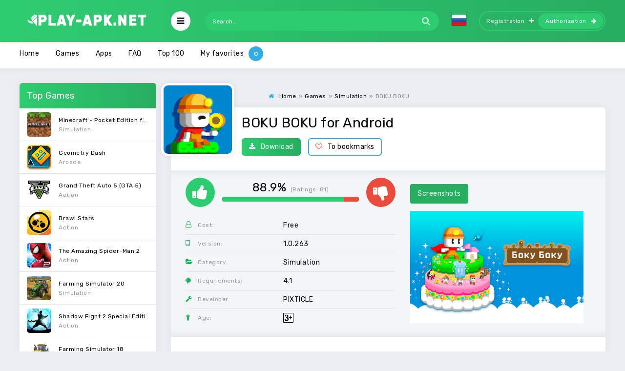

--- FILE ---
content_type: text/html; charset=utf-8
request_url: https://play-apk.net/en/9878-boku-boku.html
body_size: 9176
content:
<!DOCTYPE html>
<html lang="en">
<head>
  
	<title>Download BOKU BOKU (MOD Money) 1.0.263 APK for android</title>
<meta charset="utf-8">
<meta name="description" content="BOKU BOKU – is a quite nice constructional simulator developed with a pixel graphics. BOKU BOKU – is a quite nice constructional simulator developed with a pixel graphics. The player is able to use">
<meta name="keywords" content="BOKU BOKU, BOKU BOKU for android">
<link rel="canonical" href="https://play-apk.net/en/9878-boku-boku.html">
<link rel="preconnect" href="https://play-apk.net/" fetchpriority="high">
<meta property="twitter:title" content="Download BOKU BOKU (MOD Money) 1.0.263 APK for android">
<meta property="twitter:url" content="https://play-apk.net/en/9878-boku-boku.html">
<meta property="twitter:card" content="summary_large_image">
<meta property="twitter:image" content="/uploads/posts/2019-07/5d337352151cb_1.jpg">
<meta property="twitter:description" content="BOKU BOKU – is a quite nice constructional simulator developed with a pixel graphics. The player is able to use different constructional blocks in order to build constructions, gardens, cafes, restaurants, stores, and even playgrounds playing this game. Use your creativeness and intelligence to">
<meta property="og:type" content="article">
<meta property="og:site_name" content="Download best games and apps for android free | Modded games for android">
<meta property="og:title" content="Download BOKU BOKU (MOD Money) 1.0.263 APK for android">
<meta property="og:url" content="https://play-apk.net/en/9878-boku-boku.html">
<meta property="og:image" content="/uploads/posts/2019-07/5d337352151cb_1.jpg">
<meta property="og:description" content="BOKU BOKU – is a quite nice constructional simulator developed with a pixel graphics. The player is able to use different constructional blocks in order to build constructions, gardens, cafes, restaurants, stores, and even playgrounds playing this game. Use your creativeness and intelligence to">
<link rel="alternate" hreflang="x-default" href="https://play-apk.net/9878-boku-boku.html">
<link rel="alternate" hreflang="ru" href="https://play-apk.net/9878-boku-boku.html">
<link rel="alternate" hreflang="en" href="https://play-apk.net/en/9878-boku-boku.html">
	
	
	<meta name="ahrefs-site-verification" content="6f68ccbed3128939158e02d217ff6e7e8e25f0ff0fd8d65ceba5bb44b8b6604f">
	<meta name="viewport" content="width=device-width, initial-scale=1.0">
	<link rel="shortcut icon" href="/templates/play-apk-new/images/fav.ico">
  <link rel="stylesheet" type="text/css" href="/engine/classes/min/index.php?f=/templates/play-apk-new/style/styles.css,/templates/play-apk-new/style/engine.css,/templates/play-apk-new/lazydev/dle_subscribe/assets/dle_subscribe_style.css&amp;14">
	<link href="https://fonts.googleapis.com/css?family=Rubik:400,400i,500&amp;subset=cyrillic" rel="stylesheet">
	<meta name="theme-color" content="#27ae60">
</head>

<body>

<div class="wrap">

	<header class="header anim-all" id="header">
		<div class="header-in wrap-center fx-row fx-middle">
			
			 
			<a href="/en/" class="logo"><img src="/templates/play-apk-new/images/logo.png" alt="логотип" title="скачать игры на андроид"></a>
			
			<div class="btn-auth"><span class="fa fa-sign-in"></span></div>
			<div class="btn-search"><span class="fa fa-search"></span></div>
			<div class="btn-menu"><span class="fa fa-bars"></span></div>
			<div class="search-wrap fx-1">
				<form id="quicksearch" method="post">
					<input type="hidden" name="lang" value="en">
<input type="hidden" name="do" value="search">
					<input type="hidden" name="subaction" value="search">
					<div class="search-box">
						<input id="story" name="story" placeholder="Search..." type="text">
						<button type="submit"><span class="fa fa-search"></span></button>
					</div>
				</form>
			</div>
			<div class="mult-n">
<a href="https://play-apk.net/9878-boku-boku.html"> <img src="/engine/skins/flags/ru.png" alt="Russian" title="Russian"> </a>
</div>
			
			<div class="login-btns icon-right">
				<a class="btn-reg" href="/?do=register&lang=en" rel="nofollow">Registration<span class="fa fa-plus"></span></a>
				<div class="btn-login js-login">Authorization<span class="fa fa-arrow-right"></span></div>
			</div>
			
			
		</div>
	</header>
	
	<!-- END HEADER -->
	
	


<div class="mmenu-box">
		<div class="mmenu-cols fx-row icon-left">
			<div class="mmenu">
				<a href="/en/games/" class="mmenu-caption"><span class="fa fa-gamepad"></span>Games</a>
				<ul>
					<li><a href="/en/games/arcade/" rel="nofollow">Arcade</a><span></span></li>
					<li><a href="/en/games/quizzes/" rel="nofollow">Quizzes</a><span></span></li>
					<li><a href="/en/games/puzzle/" rel="nofollow">Puzzle</a><span></span></li>
					<li><a href="/en/games/racing/" rel="nofollow">Racing</a><span></span></li>
					<li><a href="/en/games/casino/" rel="nofollow">Cards</a><span></span></li>
          <li><a href="/en/games/quests/" rel="nofollow">Quests</a><span></span></li>
					<li><a href="/en/games/casual/" rel="nofollow">Casual</a><span></span></li>
					<li><a href="/en/games/music/" rel="nofollow">Music</a><span></span></li>
					<li><a href="/en/games/board/" rel="nofollow">Board</a><span></span></li>
					<li><a href="/en/games/educational/" rel="nofollow">Educational</a><span></span></li>
					<li><a href="/en/games/adventure/" rel="nofollow">Adventure</a><span></span></li>
					<li><a href="/en/games/role-playing/" rel="nofollow">Role playing</a><span></span></li>
					<li><a href="/en/games/simulation/" rel="nofollow">Simulation</a><span></span></li>
					<li><a href="/en/games/sports/" rel="nofollow">Sports</a><span></span></li>
					<li><a href="/en/games/strategy/" rel="nofollow">Strategy</a><span></span></li>
					<li><a href="/en/games/three-in-a-row/" rel="nofollow">Three in a row</a><span></span></li>
					<li><a href="/en/games/action/" rel="nofollow">Action</a><span></span></li>
				</ul>
			</div>
			<div class="mmenu">
				<a href="/en/apps/" class="mmenu-caption yellow"><span class="fa fa-cogs"></span>Apps</a>
				<ul>
					<li><a href="/en/apps/archivers/" rel="nofollow">Archivers</a><span></span></li>
					<li><a href="/en/apps/security/" rel="nofollow">Security</a><span></span></li>
					<li><a href="/en/apps/browsers/" rel="nofollow">Browsers</a><span></span></li>
					<li><a href="/en/apps/health-and-fitness/" rel="nofollow">Health & Fitness</a><span></span></li>
					<li><a href="/en/apps/tools/" rel="nofollow">Instruments</a><span></span></li>
					<li><a href="/en/apps/internet/" rel="nofollow">Internet</a><span></span></li>
					<li><a href="/en/apps/social/" rel="nofollow">Social</a><span></span></li>
					<li><a href="/en/apps/books-and-reference/" rel="nofollow">Books & Reference</a><span></span></li>
					<li><a href="/en/apps/music-and-audio/" rel="nofollow">Music & Audio</a><span></span></li>
					<li><a href="/en/apps/video-players-and-editors/" rel="nofollow">Video Players & Editors</a><span></span></li>
					<li><a href="/en/apps/news-and-magazines/" rel="nofollow">News & Magazines</a><span></span></li>
					<li><a href="/en/apps/education/" rel="nofollow">Education</a><span></span></li>
					<li><a href="/en/apps/personalization/" rel="nofollow">Personalization</a><span></span></li>
					<li><a href="/en/apps/weather/" rel="nofollow">Weather</a><span></span></li>
					<li><a href="/en/apps/travel-and-local/" rel="nofollow">Travel & Local</a><span></span></li>
					<li><a href="/en/apps/sport-apps/">Sports</a><span></span></li>
					<li><a href="/en/apps/file-managers/" rel="nofollow">File managers</a><span></span></li>
					<li><a href="/en/apps/finance/" rel="nofollow">Finance</a><span></span></li>
					<li><a href="/en/apps/photography/" rel="nofollow">Photography</a><span></span></li>
          <li><a href="/en/widgets/" rel="nofollow">Widgets</a><span></span></li>
				</ul>
			</div>
		</div>
</div>


	<div class="wrap-center wrap-container">
	
		<div class="tmenu fx-row fx-middle  tmenu-showfull">
			<ul>
				
				
				<li><a href="/en/">Home</a></li>
				
				
        <li><a href="/en/games/">Games</a></li>
				
        <li><a href="/en/apps/">Apps</a></li>
        
        <li><a href="/en/faq/" rel="nofollow">FAQ</a></li>
				<li class="to-mob"><a href="/en/top-android.html" rel="nofollow">Top 100</a></li>
				
				<li><span data-count="0" class="js-login">My favorites</span></li>
			</ul>
		</div>
		
		<!-- END TMENU -->
	
		<div class="cont">
		
			<div class="cols fx-row">
                                
				<aside class="sidebar">
					<div class="side-box">
						<div class="side-bt">Top Games</div>
						<div class="side-bc side-bc-count">
							<a class="top-item fx-row fx-middle" href="https://play-apk.net/en/49-minecraft-pocket-edition.html" rel="nofollow">
	<div class="top-img img-fit"><img data-src="/uploads/posts/2017-10/1508238840_poster.jpg" src="/templates/play-apk-new/dleimages/no_image.jpg" alt="Логотип Minecraft - Pocket Edition for Android" title="Minecraft - Pocket Edition for Android на Андроид"></div>
	<div class="top-desc fx-1">
		<div class="top-title nowrap">Minecraft - Pocket Edition for Android</div>
		<div class="top-cat nowrap">Simulation</div>
	</div>
</a><a class="top-item fx-row fx-middle" href="https://play-apk.net/en/40-geometry-dash.html" rel="nofollow">
	<div class="top-img img-fit"><img data-src="/uploads/posts/2017-10/1508241419_poster.jpg" src="/templates/play-apk-new/dleimages/no_image.jpg" alt="Логотип Geometry Dash" title="Geometry Dash на Андроид"></div>
	<div class="top-desc fx-1">
		<div class="top-title nowrap">Geometry Dash</div>
		<div class="top-cat nowrap">Arcade</div>
	</div>
</a><a class="top-item fx-row fx-middle" href="https://play-apk.net/en/890-grand-theft-auto-5-gta-5.html" rel="nofollow">
	<div class="top-img img-fit"><img data-src="/uploads/posts/2019-04/1555869697_grand_theft_auto_v.png" src="/templates/play-apk-new/dleimages/no_image.jpg" alt="Логотип Grand Theft Auto 5 (GTA 5)" title="Grand Theft Auto 5 (GTA 5) на Андроид"></div>
	<div class="top-desc fx-1">
		<div class="top-title nowrap">Grand Theft Auto 5 (GTA 5)</div>
		<div class="top-cat nowrap">Action</div>
	</div>
</a><a class="top-item fx-row fx-middle" href="https://play-apk.net/en/8113-brawl-stars.html" rel="nofollow">
	<div class="top-img img-fit"><img data-src="/uploads/posts/2019-01/1546948882_poster.jpg" src="/templates/play-apk-new/dleimages/no_image.jpg" alt="Логотип Brawl Stars" title="Brawl Stars на Андроид"></div>
	<div class="top-desc fx-1">
		<div class="top-title nowrap">Brawl Stars</div>
		<div class="top-cat nowrap">Action</div>
	</div>
</a><a class="top-item fx-row fx-middle" href="https://play-apk.net/en/7-the-amazing-spider-man-2.html" rel="nofollow">
	<div class="top-img img-fit"><img data-src="/uploads/posts/2017-10/1508241543_poster.jpg" src="/templates/play-apk-new/dleimages/no_image.jpg" alt="Логотип The Amazing Spider-Man 2" title="The Amazing Spider-Man 2 на Андроид"></div>
	<div class="top-desc fx-1">
		<div class="top-title nowrap">The Amazing Spider-Man 2</div>
		<div class="top-cat nowrap">Action</div>
	</div>
</a><a class="top-item fx-row fx-middle" href="https://play-apk.net/en/10939-farming-simulator-20.html" rel="nofollow">
	<div class="top-img img-fit"><img data-src="/uploads/posts/2019-12/1575493671_poster.jpg" src="/templates/play-apk-new/dleimages/no_image.jpg" alt="Логотип Farming Simulator 20" title="Farming Simulator 20 на Андроид"></div>
	<div class="top-desc fx-1">
		<div class="top-title nowrap">Farming Simulator 20</div>
		<div class="top-cat nowrap">Simulation</div>
	</div>
</a><a class="top-item fx-row fx-middle" href="https://play-apk.net/en/158-shadow-fight-2-special-edition.html" rel="nofollow">
	<div class="top-img img-fit"><img data-src="/uploads/posts/2017-10/1508235309_poster.jpg" src="/templates/play-apk-new/dleimages/no_image.jpg" alt="Логотип Shadow Fight 2 Special Edition" title="Shadow Fight 2 Special Edition на Андроид"></div>
	<div class="top-desc fx-1">
		<div class="top-title nowrap">Shadow Fight 2 Special Edition</div>
		<div class="top-cat nowrap">Action</div>
	</div>
</a><a class="top-item fx-row fx-middle" href="https://play-apk.net/en/126-farming-simulator-18.html" rel="nofollow">
	<div class="top-img img-fit"><img data-src="/uploads/posts/2017-10/1508239384_poster.jpg" src="/templates/play-apk-new/dleimages/no_image.jpg" alt="Логотип Farming Simulator 18" title="Farming Simulator 18 на Андроид"></div>
	<div class="top-desc fx-1">
		<div class="top-title nowrap">Farming Simulator 18</div>
		<div class="top-cat nowrap">Educational</div>
	</div>
</a><a class="top-item fx-row fx-middle" href="https://play-apk.net/en/9973-car-simulator-2.html" rel="nofollow">
	<div class="top-img img-fit"><img data-src="/uploads/posts/2019-07/1564219222_poster.jpg" src="/templates/play-apk-new/dleimages/no_image.jpg" alt="Логотип Car Simulator 2" title="Car Simulator 2 на Андроид"></div>
	<div class="top-desc fx-1">
		<div class="top-title nowrap">Car Simulator 2</div>
		<div class="top-cat nowrap">Simulation</div>
	</div>
</a><a class="top-item fx-row fx-middle" href="https://play-apk.net/en/10163-fnaf-6-pizzeria-simulator.html" rel="nofollow">
	<div class="top-img img-fit"><img data-src="/uploads/posts/2019-08/1565802132_poster.jpg" src="/templates/play-apk-new/dleimages/no_image.jpg" alt="Логотип FNaF 6: Pizzeria Simulator" title="FNaF 6: Pizzeria Simulator на Андроид"></div>
	<div class="top-desc fx-1">
		<div class="top-title nowrap">FNaF 6: Pizzeria Simulator</div>
		<div class="top-cat nowrap">Simulation</div>
	</div>
</a>
						</div>
					</div>
					<div class="side-box">
						<div class="side-bt">Top Programs</div>
						<div class="side-bc side-bc-count">
							<a class="top-item fx-row fx-middle" href="https://play-apk.net/en/155-lucky-patcher-full.html" rel="nofollow">
	<div class="top-img img-fit"><img data-src="/uploads/posts/2017-10/1507720204_lucky-patcher.png" src="/templates/play-apk-new/dleimages/no_image.jpg" alt="Логотип Lucky patcher" title="Lucky patcher на Андроид"></div>
	<div class="top-desc fx-1">
		<div class="top-title nowrap">Lucky patcher</div>
		<div class="top-cat nowrap">Tools</div>
	</div>
</a><a class="top-item fx-row fx-middle" href="https://play-apk.net/en/1156-teach.html" rel="nofollow">
	<div class="top-img img-fit"><img data-src="/uploads/posts/2018-01/1515872203_poster.jpg" src="/templates/play-apk-new/dleimages/no_image.jpg" alt="Логотип Teach" title="Teach на Андроид"></div>
	<div class="top-desc fx-1">
		<div class="top-title nowrap">Teach</div>
		<div class="top-cat nowrap">Education</div>
	</div>
</a><a class="top-item fx-row fx-middle" href="https://play-apk.net/en/157-google-play-store.html" rel="nofollow">
	<div class="top-img img-fit"><img data-src="/uploads/posts/2017-10/1507721389_google-play-market.png" src="/templates/play-apk-new/dleimages/no_image.jpg" alt="Логотип Google Play Store" title="Google Play Store на Андроид"></div>
	<div class="top-desc fx-1">
		<div class="top-title nowrap">Google Play Store</div>
		<div class="top-cat nowrap">Tools</div>
	</div>
</a><a class="top-item fx-row fx-middle" href="https://play-apk.net/en/8229-vk-coffee.html" rel="nofollow">
	<div class="top-img img-fit"><img data-src="/uploads/posts/2019-01/1547902795_7c7a3803e608fea1285c1d0009ffb.png" src="/templates/play-apk-new/dleimages/no_image.jpg" alt="Логотип VK Coffee" title="VK Coffee на Андроид"></div>
	<div class="top-desc fx-1">
		<div class="top-title nowrap">VK Coffee</div>
		<div class="top-cat nowrap">Internet</div>
	</div>
</a><a class="top-item fx-row fx-middle" href="https://play-apk.net/en/10907-grand-theft-auto-v-the-manual.html" rel="nofollow">
	<div class="top-img img-fit"><img data-src="/uploads/posts/2019-12/1575339415_poster.jpg" src="/templates/play-apk-new/dleimages/no_image.jpg" alt="Логотип Grand Theft Auto V: The Manual" title="Grand Theft Auto V: The Manual на Андроид"></div>
	<div class="top-desc fx-1">
		<div class="top-title nowrap">Grand Theft Auto V: The Manual</div>
		<div class="top-cat nowrap">Books &amp; Reference</div>
	</div>
</a><a class="top-item fx-row fx-middle" href="https://play-apk.net/en/43-fl-studio-mobile.html" rel="nofollow">
	<div class="top-img img-fit"><img data-src="/uploads/posts/2017-10/1508238088_poster.jpg" src="/templates/play-apk-new/dleimages/no_image.jpg" alt="Логотип FL Studio Mobile" title="FL Studio Mobile на Андроид"></div>
	<div class="top-desc fx-1">
		<div class="top-title nowrap">FL Studio Mobile</div>
		<div class="top-cat nowrap">Music &amp; Audio</div>
	</div>
</a><a class="top-item fx-row fx-middle" href="https://play-apk.net/en/268-chatruletka-video-chat.html" rel="nofollow">
	<div class="top-img img-fit"><img data-src="/uploads/posts/2017-11/1510747004_poster.jpg" src="/templates/play-apk-new/dleimages/no_image.jpg" alt="Логотип Chatruletka – Video Chat" title="Chatruletka – Video Chat на Андроид"></div>
	<div class="top-desc fx-1">
		<div class="top-title nowrap">Chatruletka – Video Chat</div>
		<div class="top-cat nowrap">Social</div>
	</div>
</a><a class="top-item fx-row fx-middle" href="https://play-apk.net/en/1637-sb-game-hacker.html" rel="nofollow">
	<div class="top-img img-fit"><img data-src="/uploads/posts/2018-01/1516958377_sb-game-hacker.jpg" src="/templates/play-apk-new/dleimages/no_image.jpg" alt="Логотип SB Game Hacker" title="SB Game Hacker на Андроид"></div>
	<div class="top-desc fx-1">
		<div class="top-title nowrap">SB Game Hacker</div>
		<div class="top-cat nowrap">Tools</div>
	</div>
</a><a class="top-item fx-row fx-middle" href="https://play-apk.net/en/214-puffin-browser-pro.html" rel="nofollow">
	<div class="top-img img-fit"><img data-src="/uploads/posts/2017-11/1509771337_poster.jpg" src="/templates/play-apk-new/dleimages/no_image.jpg" alt="Логотип Puffin Browser Pro" title="Puffin Browser Pro на Андроид"></div>
	<div class="top-desc fx-1">
		<div class="top-title nowrap">Puffin Browser Pro</div>
		<div class="top-cat nowrap">Browsers</div>
	</div>
</a><a class="top-item fx-row fx-middle" href="https://play-apk.net/en/8132-like.html" rel="nofollow">
	<div class="top-img img-fit"><img data-src="/uploads/posts/2019-01/1547022764_poster.jpg" src="/templates/play-apk-new/dleimages/no_image.jpg" alt="Логотип LIKE" title="LIKE на Андроид"></div>
	<div class="top-desc fx-1">
		<div class="top-title nowrap">LIKE</div>
		<div class="top-cat nowrap">Internet</div>
	</div>
</a>
						</div>
					</div>
				</aside>
                				
				<!-- END SIDEBAR -->
                
				<main class="main fx-1 fx-col">
                    
					
                                        
                    
					
					
					
					
					                    
                    
					
					<div class="speedbar nowrap icon-left"><span class="fa fa-home"></span><div id="dle-speedbar"><ul itemscope itemtype="http://schema.org/BreadcrumbList" class="speedbar"><li itemprop="itemListElement" itemscope itemtype="http://schema.org/ListItem"><a itemprop="item" href="https://play-apk.net/en/" title="Download best games and apps for android free | Modded games for android"><span itemprop="name">Home</span></a><meta itemprop="position" content="1" /></li><li class="speedbar_sep">»</li><li itemprop="itemListElement" itemscope itemtype="http://schema.org/ListItem"><a itemprop="item" href="https://play-apk.net/en/games/" title="Download free games for android. Full versions and latest updates, apk and obb"><span itemprop="name">Games</span></a><meta itemprop="position" content="2" /></li><li class="speedbar_sep">»</li><li itemprop="itemListElement" itemscope itemtype="http://schema.org/ListItem"><a itemprop="item" href="https://play-apk.net/en/games/simulation/" title="Download simulation games for android"><span itemprop="name">Simulation</span></a><meta itemprop="position" content="3" /></li><li class="speedbar_sep">»</li><li>BOKU BOKU</li></ul></div></div>
					<div itemscope itemtype='http://schema.org/MobileApplication'>
	<article class="full ignore-select" id="full">    	
		<div class="fone sect">  

      <div class="fcols fx-row">
				<div class="fcol-leftск">
					<div class="fposter img-fit">
						<img itemprop="image" src="/uploads/posts/2019-07/1563653011_poster.jpg" alt="Логотип BOKU BOKU" title="BOKU BOKU на Андроид">
					</div>
				</div>
        <div class="fcol-right fx-1">
					
					<h1 itemprop="name">BOKU BOKU for Android</h1>
					<div class="fbtns icon-left">
						<a href="#down" style="cursor: pointer;" class="fbtn-dl" rel="nofollow"><span class="fa fa-download"></span>Download</a>
						<div class="fbtn-fav">
							
							
							<a href="#" class="js-login"><span class="fa fa-heart-o"></span>To bookmarks</a>
							
							
						</div>
					</div>
				</div>
			</div>         
			<!-- END FCOLS -->
		
			<div class="fcols2 fx-row fx-middle">
				<div class="fcol2-left fx-1">
					<div class="frate" itemprop="aggregateRating" itemscope itemtype="http://schema.org/AggregateRating">
						
						<div class="rate3 clearfix">
							<div class="pluss" id="pluss-9878" onclick="doRateLDF('plus', '9878');"><span class="fa fa-thumbs-up"></span></div>
							<div class="minuss" id="minuss-9878" onclick="doRateLDF('minus', '9878');"><span class="fa fa-thumbs-down"></span></div>
							<div class="rate-info">
								<div class="rate-votes">
									<meta itemprop="ratingValue" content="88.9">
	                <span class="rateperc">88.9%</span>
	                <span class="rate-sub">(Ratings: <span itemprop="reviewCount" id="vote-num-id-9878">81</span>)</span>
	                <meta itemprop="bestRating" content="100">
	              </div>
							</div>
							<div class="rate3-hide"><span data-ratig-layer-id="9878"><span class="ratingtypeplusminus ratingplus" >+63</span></span></div>
						</div>
						
					</div>
					<ul class="finfo">

						
						
						<li itemprop="offers" itemscope="" itemtype="http://schema.org/Offer">
							<span class="fa fa-user-o"></span><span>Cost:</span><span>Free</span>
							<meta itemprop="price" content="0">
							<meta itemprop="priceCurrency" content="USD">
						</li>
						

						
						
						
						

						
						
						
						<li itemprop="softwareVersion">
							<span class="fa fa-tablet"></span><span>Version:</span> <span>1.0.263</span> 
						</li>
						
						

						
						
						<li itemprop="applicationCategory">
						<span class="fa fa-folder-open"></span><span>Category:</span> <span>Simulation</span>
						</li>
						

						
						
						
						<li itemprop="operatingSystem">
							<span class="fa fa-android"></span><span>Requirements:</span> <span>4.1</span>
						</li>
						
						

						


						
						
						
						<li itemprop="author" itemscope="" itemtype="https://schema.org/Organization">
							<span class="fa fa-wrench"></span><span>Developer:</span> <span itemprop="name">PIXTICLE</span>
						</li>
						
						

						
						
						<li>
							<span class="fa fa-child"></span><span>Age:</span> <img src="/templates/play-apk-new/images/3-year.png" alt="logo age 3х years old" title="age 3х years old">    
						</li>
						
					</ul>
				</div>  
	      <div class="fcol2-right" id="fcol2-right">
					<div class="scr tabs-box">
						<div class="tabs-sel">
							<span class="current">Screenshots</span>
							<!--<span>Video</span>-->
						</div>
						<div class="tabs-b scr-box visible">
							<!--TBegin:/uploads/posts/2019-07/5d337352151cb_1.jpg|--><a href="/uploads/posts/2019-07/5d337352151cb_1.jpg" class="highslide" target="_blank"><img src="/uploads/posts/2019-07/thumbs/5d337352151cb_1.jpg" style="max-width:100%;" alt=""></a><!--TEnd--><!--TBegin:/uploads/posts/2019-07/5d337352990c7_2.jpg|--><a href="/uploads/posts/2019-07/5d337352990c7_2.jpg" class="highslide" target="_blank"><img src="/uploads/posts/2019-07/thumbs/5d337352990c7_2.jpg" style="max-width:100%;" alt=""></a><!--TEnd--><!--TBegin:/uploads/posts/2019-07/5d33735342686_3.jpg|--><a href="/uploads/posts/2019-07/5d33735342686_3.jpg" class="highslide" target="_blank"><img src="/uploads/posts/2019-07/thumbs/5d33735342686_3.jpg" style="max-width:100%;" alt=""></a><!--TEnd--><!--TBegin:/uploads/posts/2019-07/5d337353e314a_4.jpg|--><a href="/uploads/posts/2019-07/5d337353e314a_4.jpg" class="highslide" target="_blank"><img src="/uploads/posts/2019-07/thumbs/5d337353e314a_4.jpg" style="max-width:100%;" alt=""></a><!--TEnd--><!--TBegin:/uploads/posts/2019-07/5d33735455b0b_5.jpg|--><a href="/uploads/posts/2019-07/5d33735455b0b_5.jpg" class="highslide" target="_blank"><img src="/uploads/posts/2019-07/thumbs/5d33735455b0b_5.jpg" style="max-width:100%;" alt=""></a><!--TEnd-->
						</div>
						<!--
						<div class="tabs-b video-box">
							<iframe width="280" height="158" src="//www.youtube.com/embed/SQ99R7Pq3cM?ps=play&amp;vq=large&amp;rel=0&amp;autohide=1&amp;showinfo=0" title="BOKU BOKU"></iframe>
						</div>
						-->
					</div>               
	      </div>
			</div>                 
			<!-- END FCOLS2 -->         
        
			<div class="fdesc">
				<div class="fdesc-in full-text clearfix" itemprop="description">
					<b>BOKU BOKU</b> – is a quite nice constructional simulator developed with a pixel graphics. The player is able to use different constructional blocks in order to build constructions, gardens, cafes, restaurants, stores, and even playgrounds playing this game. Use your creativeness and intelligence to build up whenever you want without any limitations. Moreover, you are also can interact with other objects and items as well as to pass a significant number of quests and missions. Play the piano, go to work, play with your pets, and fall in love with your soul mate. Explore the new large in-game world and play it with friends via multiplayer mode.
					
				</div>
			</div>
			<!-- END FDESC -->
		
      <div class="fcols2 fsub-dl hidden" id="fsub-dl"></div>
			<!-- END FSUB-DL -->          
 



			<div class="fdesc fdl-box">
				<h2 id="down" class="fdesc-title icon-left">Download BOKU BOKU free on Android</h2>

				

				
				
				
			</div>
                   



			

			
				
<div class="fdl-btn-wr">		
	<a href="/?do=downloads&id=67882&lang=en" class="fdl-btn fx-row fx-middle" rel="nofollow">
		<div class="fdl-btn-icon fx-col fx-center"><span class="fa fa-download"></span></div>
		<div class="fdl-btn-desc fx-1">
			<div class="fdl-btn-title">Download BOKU BOKU 1.0.263</div>
		</div>
		<div class="fdl-btn-size">118.18 Mb</div>
	</a>
</div>



			
			
				
<div class="fdl-btn-wr">		
	<a href="/?do=downloads&id=50863&lang=en" class="fdl-btn fx-row fx-middle" rel="nofollow">
		<div class="fdl-btn-icon fx-col fx-center"><span class="fa fa-download"></span></div>
		<div class="fdl-btn-desc fx-1">
			<div class="fdl-btn-title">Download BOKU BOKU 1.0.263 Mod (Money)</div>
		</div>
		<div class="fdl-btn-size">72.25 Mb</div>
	</a>
</div>



			

			
			

			

			
               
			 
			

			
			
			

			<div class="fdl-old">
				<div class="fdl-old-title">Older versions: <span class="fdl-old-toggle">to show</span></div>
				<div class="fdl-old-hidden">
					
					        
					
					
					
					                        
				</div>                    
			</div>                 
			<div class="fdl-ctrl fx-row icon-left">
				<!-- DLE Subscribe developed by https://lazydev.pro --><div id="block_sub_ds_6cbd5dc35e928de5e7cfd2004840d476" class="subscribe" data-type="subscribe" data-subscribe="dle_subscribe" data-pagetype="news" data-block="ds_6cbd5dc35e928de5e7cfd2004840d476" data-pagevalue="OTg3OA=="><span class="fa fa-bell-o"></span> Subscribe to updates</div><!-- DLE Subscribe developed by https://lazydev.pro -->
			</div>

			<!-- END FDL-BOX -->        
		  
			<div class="sect rels">
				<div class="sect-header fx-row fx-middle">
					<div class="sect-title fx-1">Related Apps:</div>
					<div class="sect-icon"><span class="fa fa-android"></span></div>
				</div>
				<div class="sect-cont clearfix">
					
    <div class="short">
	<div class="short-in">
		<a class="short-link" href="https://play-apk.net/en/9876-soda-factory-tycoon-idle-clicker-game.html">
			<div class="short-img img-fit"><img data-src="/uploads/posts/2019-07/1563652836_poster.jpg" src="/templates/play-apk-new/dleimages/no_image.jpg" alt="Логотип Soda Factory Tycoon - Idle Clicker Game" title="Soda Factory Tycoon - Idle Clicker Game на Андроид"></div>
			<div class="short-title nowrap">Soda Factory Tycoon - Idle Clicker Game</div>
		</a>
	</div>
</div><div class="short">
	<div class="short-in">
		<a class="short-link" href="https://play-apk.net/en/9877-pizza-factory-tycoon-idle-clicker-game.html">
			<div class="short-img img-fit"><img data-src="/uploads/posts/2019-07/1563652948_poster.jpg" src="/templates/play-apk-new/dleimages/no_image.jpg" alt="Логотип Pizza Factory Tycoon - Idle Clicker Game" title="Pizza Factory Tycoon - Idle Clicker Game на Андроид"></div>
			<div class="short-title nowrap">Pizza Factory Tycoon - Idle Clicker Game</div>
		</a>
	</div>
</div><div class="short">
	<div class="short-in">
		<a class="short-link" href="https://play-apk.net/en/9895-truck-simulator-offroad-4.html">
			<div class="short-img img-fit"><img data-src="/uploads/posts/2019-07/1563734941_poster.jpg" src="/templates/play-apk-new/dleimages/no_image.jpg" alt="Логотип Truck Simulator OffRoad 4" title="Truck Simulator OffRoad 4 на Андроид"></div>
			<div class="short-title nowrap">Truck Simulator OffRoad 4</div>
		</a>
	</div>
</div><div class="short">
	<div class="short-in">
		<a class="short-link" href="https://play-apk.net/en/9896-battle-car-tycoon-idle-merge-games.html">
			<div class="short-img img-fit"><img data-src="/uploads/posts/2019-07/1563755315_poster.jpg" src="/templates/play-apk-new/dleimages/no_image.jpg" alt="Логотип Battle Car Tycoon: Idle Merge games" title="Battle Car Tycoon: Idle Merge games на Андроид"></div>
			<div class="short-title nowrap">Battle Car Tycoon: Idle Merge games</div>
		</a>
	</div>
</div>


				</div>
			</div>
			<div class="sect">
				<div class="fcomms" id="full-comms">
					<div class="add-comm-form clearfix" id="add-comm-form">
						<div class="ac-title">Comments (0)</div>
						<form  method="post" name="dle-comments-form" id="dle-comments-form" >		
		<div class="ac-inputs fx-row">
			<input type="text" maxlength="35" name="name" id="name" placeholder="Name">
			<input type="text" maxlength="35" name="mail" id="mail" placeholder="E-Mail">
		</div>
		
			
		<div class="ac-textarea"><div class="bb-editor"><textarea name="comments" id="comments" cols="70" rows="10"></textarea></div></div>
			

			<div class="ac-protect">
				
				
				
			</div>


	<div class="ac-submit clearfix">
		<div class="ac-av img-box" id="ac-av"></div>
		<button name="submit" type="submit">Send</button>
	</div>
		<input type="hidden" name="subaction" value="addcomment">
		<input type="hidden" name="post_id" id="post_id" value="9878"><input type="hidden" name="user_hash" value="cfc26591c6d0e15157b09eaee963a46e2f472ded"></form>
					</div>
					
<div id="dle-ajax-comments"></div>

					<!--dlenavigationcomments-->
				</div>
			</div>
		</div>
		<!-- END FONE -->
	</article>
	
</div>



					
					
                	<div class="desc-here">








</div>
                    
				</main>
				
				<!-- END MAIN -->
				
			</div>
			
			<!-- END COLS -->
			
		</div>
		
		<!-- END CONT -->
	
		<footer class="footer fx-row fx-middle">
			<div class="ft-left">Copyright 2026, support@play-apk.net <br><a href="/index.php?do=feedback&lang=en" rel="nofollow">Feedback</a> <a href="/en/privacy-policy.html" rel="nofollow">Privacy Policy</a>
				<br><br>
				<!--<div style="cursor: pointer;">

<button onclick="location.href='https://play-apk.net/en/9878-boku-boku.html'"><img src="/engine/skins/flags/us.png" alt="English" title="English"> ACTIVE</button>


<button onclick="location.href='https://play-apk.net/9878-boku-boku.html'"><img src="/engine/skins/flags/ru.png" alt="Russian" title="Russian"> </button></div>-->
			</div> 
			<div class="ft-right">Copying of materials is prohibited! Possible only with the use of an active link to Play-Apk.net</div> 
		</footer>
		
		<!-- END FOOTER -->
	
	</div>
	
	<!-- END WRAP-CENTER -->
	
</div>

<!-- END WRAP -->



<div class="login-box not-logged">
	<form method="post">
		<div class="login-input"><input type="text" name="login_name" id="login_name" placeholder="Login"></div>
		<div class="login-input fx-row">
			<input type="password" name="login_password" id="login_password" placeholder="Password" class="fx-1">
			<button onclick="submit();" type="submit" title="Вход"><span class="fa fa-arrow-right"></span></button>
		</div>
		
		<div class="login-btn"></div>
		<input name="login" type="hidden" id="login" value="submit">
		<div class="login-btm fx-row">
			
			<a href="https://play-apk.net/index.php?do=lostpassword&lang=en" rel="nofollow">Restore password</a>
		</div>
		<div class="login-soc-title">Or enter through</div>
	</form>
</div>


<script src="/engine/classes/js/jquery.js?v=huag8"></script>
<script src="/engine/classes/js/jqueryui.js?v=huag8" defer></script>
<script src="/engine/classes/js/dle_js.js?v=huag8" defer></script>
<script src="/engine/classes/fancybox/fancybox.js?v=huag8" defer></script>
<script src="/engine/classes/js/lazyload.js?v=huag8" defer></script>
<script type="application/ld+json">{"@context":"https://schema.org","@graph":[{"@type":"BreadcrumbList","@context":"https://schema.org/","itemListElement":[{"@type":"ListItem","position":1,"item":{"@id":"https://play-apk.net/en/","name":"Home"}},{"@type":"ListItem","position":2,"item":{"@id":"https://play-apk.net/en/games/","name":"Games"}},{"@type":"ListItem","position":3,"item":{"@id":"https://play-apk.net/en/games/simulation/","name":"Simulation"}},{"@type":"ListItem","position":4,"item":{"@id":"https://play-apk.net/en/9878-boku-boku.html","name":"BOKU BOKU"}}]}]}</script>
<script>
<!--
var dle_root       = '/';
var dle_admin      = '';
var dle_login_hash = 'cfc26591c6d0e15157b09eaee963a46e2f472ded';
var dle_group      = 5;
var dle_link_type  = 1;
var dle_skin       = 'play-apk-new';
var dle_wysiwyg    = 0;
var dle_min_search = '3';
var dle_act_lang   = ["Yes", "Cancel", "Enter", "Cancel", "Save", "Delete", "Loading. Please, wait..."];
var menu_short     = 'Quick edit';
var menu_full      = 'Full edit';
var menu_profile   = 'View profile';
var menu_send      = 'Send message';
var menu_uedit     = 'Admin Center';
var dle_info       = 'Information';
var dle_confirm    = 'Confirm';
var dle_prompt     = 'Enter the information';
var dle_req_field  = ["Fill the name field", "Fill the message field", "Fill the field with the subject of the message"];
var dle_del_agree  = 'Are you sure you want to delete it? This action cannot be undone';
var dle_spam_agree = 'Are you sure you want to mark the user as a spammer? This will remove all his comments';
var dle_c_title    = 'Send a complaint';
var dle_complaint  = 'Enter the text of your complaint to the Administration:';
var dle_mail       = 'Your e-mail:';
var dle_big_text   = 'Highlighted section of text is too large.';
var dle_orfo_title = 'Enter a comment to the detected error on the page for Administration ';
var dle_p_send     = 'Send';
var dle_p_send_ok  = 'Notification has been sent successfully ';
var dle_save_ok    = 'Changes are saved successfully. Refresh the page?';
var dle_reply_title= 'Reply to the comment';
var dle_tree_comm  = '0';
var dle_del_news   = 'Delete article';
var dle_sub_agree  = 'Do you really want to subscribe to this article’s comments?';
var dle_unsub_agree  = 'Do you really want to unsubscribe from comments on this publication?';
var dle_captcha_type  = '1';
var dle_share_interesting  = ["Share a link to the selected text", "Twitter", "Facebook", "Вконтакте", "Direct Link:", "Right-click and select «Copy Link»"];
var DLEPlayerLang     = {prev: 'Previous',next: 'Next',play: 'Play',pause: 'Pause',mute: 'Mute', unmute: 'Unmute', settings: 'Settings', enterFullscreen: 'Enable full screen mode', exitFullscreen: 'Disable full screen mode', speed: 'Speed', normal: 'Normal', quality: 'Quality', pip: 'PiP mode'};
var DLEGalleryLang    = {CLOSE: 'Close (Esc)', NEXT: 'Next Image', PREV: 'Previous image', ERROR: 'Warning! An error was detected', IMAGE_ERROR: 'Failed to load image', TOGGLE_SLIDESHOW: 'Watch slideshow (space) ',TOGGLE_FULLSCREEN: 'Full-screen mode', TOGGLE_THUMBS: 'Turn on / Turn off thumbnails', ITERATEZOOM: 'Increase / Reduce', DOWNLOAD: 'Download image' };
var DLEGalleryMode    = 1;
var DLELazyMode       = 1;
var allow_dle_delete_news   = false;

jQuery(function($){
					setTimeout(function() {
						$.get(dle_root + "engine/ajax/controller.php?mod=adminfunction", { 'id': '9878', action: 'newsread', user_hash: dle_login_hash });
					}, 5000);
				$('#dle-comments-form').submit(function() {
					if( $('#comments-image-uploader').data('files') == 'selected' ) {
						$('#comments-image-uploader').plupload('start');
					} else {
						doAddComments();
					}
					return false;
				});
});
//-->
</script><script>
let jsLangDleSubscribe = ["Введите E-mail для подписки","Подписка","На ваш E-mail, ",", отправлено письмо с подтверждением подписки.","Подтвердите подписку","Введите E-mail для отписки","Отписка","Ошибка","Подтвердите отписку","Подтвердите отписку","Подтверждение","Подтверждение"];
</script>    
<script src="/engine/classes/min/index.php?charset=utf-8&amp;f=/templates/play-apk-new/js/libs_en.js,/templates/play-apk-new/js/share.js,/templates/play-apk-new/lazydev/dle_subscribe/assets/dle_subscribe_js_en.js" defer></script>
<script>
document.addEventListener('DOMContentLoaded', function() {
    var speedbar = document.querySelector('.speedbar, [class*="speedbar"]');
    
    if(speedbar) {
        var links = speedbar.querySelectorAll('a');
        
        if(links.length > 1) {
            // Пропускаем только первую (Главная)
            // Всем остальным добавляем rel="nofollow"
            for(var i = 1; i < links.length; i++) {
                links[i].setAttribute('rel', 'nofollow');
            }
        }
    }
});
</script>
<!-- Yandex.Metrika counter -->
<script>
   (function(m,e,t,r,i,k,a){m[i]=m[i]||function(){(m[i].a=m[i].a||[]).push(arguments)};
   m[i].l=1*new Date();
   for (var j = 0; j < document.scripts.length; j++) {if (document.scripts[j].src === r) { return; }}
   k=e.createElement(t),a=e.getElementsByTagName(t)[0],k.async=1,k.src=r,a.parentNode.insertBefore(k,a)})
   (window, document, "script", "https://mc.yandex.ru/metrika/tag.js", "ym");

   ym(98181883, "init", {
        clickmap:true,
        trackLinks:true,
        accurateTrackBounce:true,
        webvisor:true
   });
</script>
<noscript><div><img src="https://mc.yandex.ru/watch/98181883" style="position:absolute; left:-9999px;" alt=""></div></noscript>
<!-- /Yandex.Metrika counter -->        
</body>
</html>

--- FILE ---
content_type: text/css; charset=utf-8
request_url: https://play-apk.net/engine/classes/min/index.php?f=/templates/play-apk-new/style/styles.css,/templates/play-apk-new/style/engine.css,/templates/play-apk-new/lazydev/dle_subscribe/assets/dle_subscribe_style.css&14
body_size: 24770
content:
/* Datalife Engine template 
by: redissx (E-mail: redissx@gmail.com, Website: webrambo.ru ), 
name: Play APK;;
creation date: 25 december 2018, 
version dle: 12-13
*/

/* SET BASE
----------------------------------------------- */
* {background: transparent; margin: 0; padding: 0; outline: none; border: 0;
-webkit-box-sizing: border-box; -moz-box-sizing: border-box; box-sizing: border-box;}
ol, ul {list-style: none;}
blockquote, q {quotes: none;}
table {border-collapse: collapse; border-spacing: 0;}
input, select {vertical-align: middle;}
article, aside, figure, figure img, hgroup, footer, header, nav, section, main {display: block;}
img {max-width: 100%;}
.clr {clear: both;}
.clearfix:after {content: ""; display: table; clear: both;}

body {font: 14px 'Rubik', Arial, sans-serif; line-height: normal; padding: 0; margin: 0;        
color: #000; background: #ebeff3; min-height: 100%; width: 100%; font-weight: 400; letter-spacing: 0.5px;}
a {color: #000; text-decoration: none;}
a:hover, a:focus {color: #34ace0; text-decoration: none;}
h1, h2, h3, h4, h5 {font-weight: 400; font-size: 18px;}

button, textarea, input[type="text"], input[type="password"] {appearance: none; -webkit-appearance: none; 
	font-size: 16px; font-family: 'Rubik' !important;}

html {scroll-behavior: smooth;}
.button, .btn, .pagi-load a, .up-second li a, .usp-edit a, .qq-upload-button, button:not(.color-btn):not([class*=fr]), 
html input[type="button"], input[type="reset"], input[type="submit"], .meta-fav a, .usp-btn a {
display: inline-block; text-align: center; padding: 7px; height: 40px; line-height: 40px; 
border-radius: 20px; cursor: pointer;  
color: #fff; background: #34ace0;
font-size: 14px; font-weight: 500; width: 70px; margin: 0 2px;}
button:not(.color-btn):not([class*=fr]) {display: flex; justify-content: center; align-items: center; height: 40px; line-height: 40px; cursor: pointer; color: #fff; background: #34ace0; font-size: 14px; font-weight: 500; width: 40px; margin: 0 2px; opacity: 0.7;}
.ui-dialog .ui-dialog-buttonset button {display:block; margin:0 0 5px 0; width: 100px; border-radius: 11px; margin-bottom: 2px;}
.pagi-load a, .up-second li a, .usp-edit a, .qq-upload-button, html input[type="button"], input[type="reset"], input[type="submit"], .meta-fav a, .usp-btn a {width: auto; padding: 0 7px;}
.ac-submit button {padding: 0 7px !important;width: auto !important; border-radius: 11px !important; margin-bottom: 2px !important;}
.button:hover, .btn:hover, .up-second li a:hover, .usp-edit a:hover, .qq-upload-button:hover, 
.pagi-load a:hover, .usp-btn a:hover,
button:not(.color-btn):hover, html input[type="button"]:hover, input[type="reset"]:hover, 
input[type="submit"]:hover, .meta-fav a:hover 
{background: #3498db; color: #fff; box-shadow: 0 10px 20px 0 rgba(0,0,0,0);}
button:active, input[type="button"]:active, input[type="submit"]:active {box-shadow: inset 0 1px 4px 0 rgba(0,0,0,0.1);}

input[type="text"], input[type="password"] {height: 40px; line-height: 40px;
border-radius: 4px; border: 0; padding: 0 15px;}
select {height: 40px; border: 0; padding: 0 15px;}
textarea {padding: 15px; overflow: auto; vertical-align: top; resize: vertical;}
input[type="text"], input[type="password"], select, textarea {width: 100%; background-color: #fff; color: #000; 
box-shadow: inset 0 0 0 1px #e3e3e3, inset 1px 2px 5px rgba(0,0,0,0.1);}
select {width: auto;}
input[type="text"]:focus, input[type="password"]:focus, textarea:focus 
{box-shadow: inset 0 0 0 1px #3498db, inset 1px 2px 5px rgba(0,0,0,0.1);}
input::placeholder, textarea::placeholder {color: #000; opacity: 0.5; font-size: 12px;} 
input:focus::placeholder, textarea:focus::placeholder {color: transparent !important;}

.img-box, .img-wide, .img-square, .img-resp, .img-resp-vert, .img-resp-sq, .img-fit 
{overflow: hidden; position: relative;}
.img-resp {padding-top: 57%;}
.img-resp-vert {padding-top: 140%;}
.img-resp-sq {padding-top: 100%;}
.img-box img, .img-square img, .img-resp img, .img-resp-vert img, .img-resp-sq img {width: 100%; min-height: 100%; display: block;}
.img-resp img, .img-resp-vert img, .img-resp-sq img {position: absolute; left: 0; top: 0;}
.img-wide img {width: 100%; display: block;}
.img-fit img {width: 100%; height: 100%; object-fit: cover;}
.nowrap {white-space: nowrap; overflow: hidden; text-overflow: ellipsis;}

.fx-row, .mmenu ul {display:-ms-flexbox;display:-webkit-flex;display:flex;-ms-flex-wrap:wrap;-webkit-flex-wrap:wrap;flex-wrap:wrap;
-ms-flex-pack:justify;-webkit-justify-content:space-between;justify-content:space-between;}
.fx-col {display:-ms-flexbox;display:-webkit-flex;display:flex; 
-ms-flex-direction:column;-webkit-flex-direction:column;flex-direction:column}
.fx-center {-ms-flex-pack:center;-webkit-justify-content:center;justify-content:center}
.fx-middle {-ms-flex-align:center;-webkit-align-items:center;align-items:center}
.fx-start {-webkit-justify-content:flex-start;justify-content:flex-start;}
.fx-between {-ms-flex-pack:justify;-webkit-justify-content:space-between;justify-content:space-between;}
.fx-first {-ms-flex-order: -1;-webkit-order: -1;order: -1;}
.fx-last {-ms-flex-order: 10;-webkit-order: 10;order: 10;}
.fx-1 {-ms-flex-preferred-size: 0; flex-basis: 0; -webkit-box-flex: 1; -ms-flex-positive: 1; flex-grow: 1; 
	max-width: 100%; min-width: 50px;}

b, strong, .fw700 {font-weight: 500;}
.icon-left .fa {margin-right: 10px;}
.icon-right .fa {margin-left: 10px;}
.hidden, #dofullsearch, .frkl-top, .berrors + .sect .sect-icon, .berrors + .speedbar {display: none;}
.anim-all {transition: all .2s;}
.mtitle {margin-bottom: 30px; font-size: 24px; font-weight: 400;}
.short-in, .side-box, .sect-link, .sect-icon, .lcomm-text, .search-page, .fone, .fcomms, .mmenu-incat, .sect-top .top-item, 
.sfull, .rev-item, .spoiler-btn  {background-color: #fff; box-shadow: 0 0 20px rgba(0,0,0,0.05); border-radius: 6px;}
.search-page, .sfull {padding: 30px; margin-bottom: 15px;}
.frkl {overflow: hidden; padding: 10px;}
.frkl img {display: block;}
.mb30 {margin-bottom: 30px;}
.search-page .sfull {padding: 0; box-shadow: none;}
.fbtn-dl, .fdesc-title, .fdl-btn, .side-bt, .header {background: #27ae60; color: #fff;
background: linear-gradient(to right, #2ecc71, #27ae60);}
#dle-content1 {margin: 30px -8px 30px -8px;}
.fsub-dl-row {min-height: 79px;}
/*  .wrap {user-select: none; -moz-user-select: none; -ms-user-select: none; -webkit-user-select: none;}*/


/* BASIC GRID
----------------------------------------------- */
.wrap {min-width:320px; position: relative; overflow: hidden; padding-top: 60px;}
.wrap-center {max-width:1200px; margin:0 auto; position:relative; z-index:20;}
.cols {padding: 30px 0;}
.sidebar {width: 280px; margin-right: 30px;}
.main {min-height: 100vh;}
.header {position: fixed; z-index: 997; left: 0; top: 0; width: 100%; box-shadow: 0 0 5px 0 rgba(0,0,0,.2);}
.sticky-hide {top:-70px;}
.is-active-login.sticky-hide, .is-active-search.sticky-hide {top:-140px;}
.sticky {top:0 !important;}
.tmenu {margin: 0 -2000px; padding: 0 2000px; background-color: #fff; box-shadow: 0 0 20px rgba(0,0,0,0.05); margin-top:20px;}
.footer {background: #34495e url(/templates/play-apk-new/images/logo.png) center 18px no-repeat; color: #ccc; 
	margin: 0 -2000px; padding: 30px 2000px; line-height: 1.5;}

#gotop{position:fixed; width:50px; height:50px; line-height:46px; right:10px; bottom:10px; cursor:pointer; font-size:20px;
z-index:9998; display:none; opacity:1; background-color:#fff; color:#222; 
border-radius:50%; text-align:center; box-shadow: 0 1px 4px rgba(0,0,0,0.2);}


/* HEADER
----------------------------------------------- */
.logo {width: 280px; height: 100%; display: block;}
.btn-menu {font-size: 18px; cursor: pointer; margin: 0 30px; text-align: center;
height: 40px; line-height: 40px; width: 40px; border-radius: 20px; background-color: #fff; color: #000;}
.search-wrap {width: 300px;}
.search-box {width:100%; position:relative;}
.search-box input, .search-box input:focus {padding: 0 45px 0 15px; 
background-color: #2ecc71; color: #fff; border-radius: 20px; box-shadow: none;}
.search-box input::placeholder {color: #fff; opacity: 1; font-size: 12px;} 
.search-box button {position:absolute; right:5px; top:0px; z-index:10; padding:0 !important; 
background-color:transparent !important; color:#fff !important; font-size: 18px !important; width: 40px;}

.login-btns {box-shadow: inset 0 0 0 2px #2ecc71; height: 40px; border-radius: 20px;}
.mult-n {cursor: pointer; padding: 25px;}
.btn-reg, .btn-login {height: 32px; line-height: 32px; border-radius: 16px; font-size: 12px; cursor: pointer;
	display: inline-block; vertical-align: top; 
	padding: 0 15px; margin-top: 4px; color: #fff !important;}
.btn-login {background-color: #2ecc71; margin-right: 4px;}
.btn-reg {padding-right: 5px;}
.btn-reg:hover {text-decoration: underline;}
.btn-login:hover {background-color: #34ace0;}

.tmenu > ul li {display: inline-block; vertical-align: top; margin-right: 30px;}
.tmenu > ul li a, .tmenu > ul li span {display: block; height: 60px; line-height: 60px;}
[data-count]:after {content: attr(data-count); display: inline-block; vertical-align: top; 
width: 30px; height: 30px; line-height: 30px; text-align: center; border-radius: 15px; font-size: 12px; font-weight: 500; 
background-color: #34ace0; color: #fff; margin: 15px 0 0 10px;}
.tmenu > ul li span:hover {cursor: pointer; color: #34ace0;}


/* MENU
----------------------------------------------- */
body.opened-menu {overflow: hidden; width: 100%; height: 100%;}
.mmenu-overlay {position: fixed; left: 0; top: 0; width: 100%; height: 100%; 
background-color: rgba(0,0,0,0.8); z-index: 9999; display: none;}
.mmenu-box {width: 1040px; height: calc(100% - 60px); position: fixed; z-index: 9999; left: 50%; top: 50%;
background-color: #ebeff3; overflow-x: hidden; overflow-y: auto; transform: translate(-50%,-50%); display: none;}
.mmenu-close {background-color: #e74c3c; color: #fff; padding: 0 15px; 
	cursor: pointer; text-align: right; height: 50px; line-height: 50px;}
.mmenu-cols {min-height: calc(100% - 50px);}
.mmenu {width: 50%;}
.mmenu:nth-child(3) {width: 20%;}
.mmenu-caption {padding: 15px; background-color: #27ae60; color: #fff !important; font-size: 18px; display: block;}
.yellow {background-color: #ffb142;}
.blue {background-color: #34ace0;}
.mmenu:nth-child(2n) {background-color: #fff;}
.mmenu ul {padding: 15px 0px 5px 10px;}
.mmenu li {-ms-flex-preferred-size: 0; flex-basis: 0; -webkit-box-flex: 1; -ms-flex-positive: 1; flex-grow: 1; 
	max-width: 100%; min-width: auto; margin: 0 10px 10px 0;}
.mmenu li a {padding: 10px 15px; border-radius: 18px; 
	display: block; white-space: nowrap; background-color: #fff;}
.mmenu:nth-child(2n) li a, .mmenu-incat li a {background-color: #ebeff3;}
a.mmenu-caption:hover {text-decoration: underline;}
.mmenu li a:hover {background-color: #2ecc71 !important; color: #fff !important;}
.cloned {display: none;}
.mmenu-incat {width: 100% !important;}


/* SECT
----------------------------------------------- */
.sect + .sect {margin-top: 30px;}
.sect-header {margin-bottom: 30px; position: relative; padding-left: 65px;}
.sect-title, .sect-title h1, .sect-title h2, .sect-title h3, .sect-title h4 {font-size: 28px; font-weight: 400;}
.sect-title div {font-size: 12px; font-weight: 300; opacity: 0.8; margin-top: 5px;}
.sect-link {display: inline-block; height: 40px; line-height: 40px; padding: 0 15px; 
border-radius: 20px; margin-left: 15px; cursor: pointer;}
.sect-link .fa {color: #34ace0;}
.color-white {color: #fff;}
.sect-cont {margin: 0 -8px -16px -8px;}
.sect-icon {width: 50px; height: 50px; line-height: 50px; text-align: center; border-radius: 50%; 
font-size: 24px; color: #34ace0; position: absolute; left: 0; top: 50%; transform: translate(0%,-50%);}
.sect-lcomms {column-width:290px; column-gap:16px;}
.mb-rem-15 {margin-bottom: -15px;}
.sect-weektop {background: #27ae60 url(/templates/play-apk-new/images/bg.jpg) center center / cover no-repeat; 
	color: #fff; padding: 30px; border-radius: 6px; position: relative; overflow: hidden;}
.sect-weektop .top-item {width: 32%; color: #fff; margin: 0 0 15px 0 !important; 
	padding: 0 !important; border: 0 !important;}
.sect-weektop .top-cat {color: #cefdd0;}
.sect-weektop .top-count {color: #cefdd0; opacity: 1; display: none;}
.sect-weektop > * {position: relative; z-index: 10;}
.sect-weektop:after {content: ''; position: absolute; left: 0; top: 0; right: 0; bottom: 0; z-index: 5; opacity: 0.8; 
background: linear-gradient(to left, #2ecc71, #27ae60);}
.sect-top .top-item {color: #000; padding: 15px !important;}
.sect-top {background: none; color: #000; padding: 0; overflow: visible;}
.sect-top:after {display: none;}
.sect-top .top-img {width: 70px; height: 70px;}
.sect-cont-incat {margin-bottom: 0;}


/* SHORT
----------------------------------------------- */
.short {float: left; width: 25%; padding: 0 8px; margin-bottom: 16px;}
.short-in {padding: 15px; text-align: center; position: relative;}
.short-link {display: block;}
.short-img {width: 100px; height: 100px; margin: 0 auto 20px auto; border-radius: 6px;}
.short-title {height: 18px; margin-bottom: 8px; font-size: 16px;}
.short-desc {line-height: 20px; height: 80px; overflow: hidden; font-size: 12px; color: #999;}
.short-rate {width: 30px; height: 30px; line-height: 30px; border-radius: 15px; 
background-color: #2ecc71; color: #fff; font-size: 12px;
position: absolute; top: 95px; left: 50%; margin-left: -15px; pointer-events: none;}
.short-rating.mrating {transform: scale(0.7,0.7); transform-origin: center bottom;}
.short-label {position: absolute; left: 0; top: 0; 
	height: 20px; line-height: 20px; width: 40px; border-radius: 6px 0 6px 0; pointer-events: none;
background-color: #ffb142; color: #fff; text-transform: uppercase; font-size: 10px;}
.short-label + .short-label {border-radius: 0 6px 6px 0; top: 25px;}
.short-label + .short-label + .short-label {border-radius: 0 6px 6px 0; top: 50px;}
.short-upd {background-color: #34ace0; color: #fff;}
.short-new {background-color: #27ae60; color: #fff;}
.rate3-short {white-space:nowrap; border-top: 3px dotted #e3e3e3; padding-top: 8px; margin-top: 15px; 
	font-size: 12px; margin-bottom: -7px;}
.r3-hide {display:none;}
.sr-plus1 .fa, .sr-minus1 .fa {font-size:16px; margin-right: 10px;}
.sr-plus1 .fa {color:#27ae60;}
.sr-minus1 .fa {color:#e74c3c;}
.sr-plus1[onclick]:hover .fa, .sr-minus1[onclick]:hover .fa {color: #000; cursor: pointer;}
.short-link:hover .short-img {animation: bounce 0.5s linear;}
.short-link:hover .short-rate {left: 100%; opacity: 0;}
@keyframes bounce {
	0% { transform: scale(1,1); } 
	40% { transform: scale(1,0.8); }
	60% { transform: scale(1,1); }
	80% { transform: scale(1,0.9); }
	100% { transform: scale(1,1); }
}


/* SIDE
----------------------------------------------- */
.side-box + .side-box {margin-top: 15px;}
.side-bt {border-radius: 6px 6px 0 0; font-size: 18px; padding: 15px;}
.top-item {padding: 8px 15px; font-size: 12px; position: relative;}
.top-item + .top-item {border-top: 1px solid #e9e9e9;}
.top-img {width: 50px; height: 50px; margin-right: 15px; border-radius: 6px;}
.top-title {}
.top-cat {font-size: 12px; color: #999; margin-top: 5px;}
.top-count {font-size: 20px; opacity: 0.2; z-index: 10;
position:absolute; top:50%; left:0; margin-top: -10px; height:20px; line-height:20px; width: 50px; text-align: center;}
.side-bc-comms {padding: 15px;}
.side-bc-comms .lcomm:last-child {margin-bottom: 0;}
.side-bc-comms .lcomm-text {background-color: #ebeff3; box-shadow: none;}
.side-bc-comms .lcomm-text:before {border-bottom-color: #ebeff3;}


/* LAST COMMENTS
----------------------------------------------- */
.lcomm {margin-bottom: 15px; width: 100%; font-size: 12px;}
.lcomm-av {width: 40px; height: 40px; border-radius: 50%; margin-right: 10px; background-color: transparent;}
.lcomm-name {margin-bottom: 5px; opacity: 0.6;}
.lcomm-date {font-size: 10px; opacity: 0.6;}
.lcomm-text {padding: 10px; line-height: 1.5; position: relative; 
width: 100%; margin-top: 20px;}
.lcomm-text::before {content: ""; position: absolute; width: 0; height: 0; top: -20px; left: 40px;
border: 10px solid transparent; border-bottom-color: #fff;}
.lcomm-title {display: block;}
.lcomm-reply {margin-top: 8px;}


/* FILTER
----------------------------------------------- */
.filt-col {width: 18.6%;}
.filt-range {padding: 0 23px;}
.filt-row + .filt-row {margin-top: 15px;}
.filt-col select, .filt-col input[type="button"], .filt-col-2 input[type="text"] {width: 100%; height: 30px; padding: 0 10px;}
.filt-col input[type="button"] {line-height: 30px; width: 100%; font-size: 14px; font-weight: 500; margin-bottom: 10px;}
.filt-col-2 input[type="text"] {line-height: 30px; width: 100%;}
.filt-col input[type="button"]:last-child {margin-bottom: 0;}
.filt-box .side-bc {padding: 15px;}
.side-bt input[type="button"] {margin-left: 8px; height: 20px; line-height: 20px; border-radius: 10px; 
background-color: #fff; color: #000; font-size: 12px; font-weight: 400;}


/* NEWS
----------------------------------------------- */
.news-wrap {font-size: 0; white-space: nowrap; overflow-y: hidden; overflow-x: auto; margin-bottom: 20px;}
.news-item {display: inline-block; vertical-align: top; width: 222px; height: 360px; 
position: relative; overflow: hidden; font-size: 12px; color: #fff !important; background-color: #000;}
.news-desc {position: absolute; z-index: 10; left: 0; bottom: 0; right: 0; padding: 20px; white-space: normal;}
.news-text {line-height: 1.7; opacity: 0.8;}
.news-title {margin-bottom: 10px; line-height: 1.7; font-size: 16px;}
.news-date, .news-views {display: inline-block; position: absolute; z-index: 11; top: 20px; right: 20px; 
padding: 0 10px; height: 20px; line-height: 20px; border-radius: 10px; 
background-color: rgba(255,255,255,0.9); color: #949494;}
.news-views {top: 50px;}
.news-item img, .sh-news2 .s-img img {width: 100%; height: 100%; object-fit: cover; transition: opacity .2s linear;}
.news-item:hover img {opacity: 0.6;}
.news-item:before {content: ''; position: absolute; z-index: 5; left: 0; right: 0; bottom: 0; height: 80%;} 
.news-item:nth-child(2n+1):before {background: linear-gradient(to bottom, rgba(0,0,0,0 ) 0%, rgba(39, 174, 96,1) 65%);}
.news-item:nth-child(2n):before {background: linear-gradient(to bottom, rgba(0,0,0,0 ) 0%, rgba(255, 177, 66,1) 65%);}
.news-item:nth-child(3n):before {background: linear-gradient(to bottom, rgba(0,0,0,0 ) 0%, rgba(52, 172, 224,1) 65%);}
.news-item:nth-child(4n):before {background: linear-gradient(to bottom, rgba(0,0,0,0 ) 0%, rgba(46, 204, 113,1) 65%);}


/* SITE DESC
----------------------------------------------- */
.site-desc {line-height: 1.7; color: #5c5c5c; margin-top: 60px;}
.site-desc p {padding: 5px 0; text-align: justify; }
.site-desc h1, .site-desc h2 {font-size: 18px; font-weight: 400; margin-bottom: 15px; color: #000;}
.site-desc li {list-style-type: disc; margin-left: 40px;}
.site-desc a {color: #34ace0; text-decoration: underline;}
.site-desc img {float: left; max-width: 200px; margin: 0 10px 10px 0;}

.slice {overflow:hidden; position:relative; transition:height .2s;}
.slice-masked:before {content:'';position:absolute;z-index:1;bottom:0px;left:0;right:0;height:120px;pointer-events:none;
background:linear-gradient(to bottom, rgba(235,239,243,0) 0%, #ebeff3 100%);}
.slice-btn {margin:15px 0 0 0;}
.slice-btn span {display:inline-block; cursor:pointer; text-decoration:underline; color:#27ae60;}


/* FOOTER, PAGS
----------------------------------------------- */
.ft-left, .ft-right {width: calc((100% - 340px)/2);}
.ft-right {text-align: right; font-size: 12px;}
.ft-left a {color: #fff; margin-right: 8px;}
.ft-left a:hover {text-decoration: underline;}

.pagi-load {text-align:center; padding-bottom: 30px;}
.pagi-load > span {display:none;}
.bottom-nav {line-height:40px; text-align:center; padding-top: 30px;}
.pagi-nav {padding: 0 15px;}
.pagi-nav > span {display:inline-block;}
.pprev, .pnext {padding: 0 5px; background-color: #fff; box-shadow: 0 0 20px rgba(0,0,0,0.05);}
.navigation {text-align:center; margin: 0 15px;}
.navigation a, .navigation span {display:inline-block; margin: 0 2px; background-color: #fff; 
min-width: 40px; padding: 0 5px; box-shadow: 0 0 20px rgba(0,0,0,0.05); border-radius: 4px;}
.navigation span:not(.nav_ext) {background-color:#27ae60; color:#fff;}
.dle-comments-navigation .pagi-nav {margin-bottom:0; padding-bottom:20px;}
.pagi-nav .fa {color: #a8a8a8;}


/* FULL
----------------------------------------------- */
.speedbar {color: #888; font-size: 12px; padding-left: 200px; height: 50px; padding-top: 20px;}
.speedbar .fa {color: #34ace0;}
.fcol-left {width: 210px; padding: 30px;}
.fposter {width: 150px; height: 150px; background-color: #fff; border-radius: 14px; 
margin-top: -50px; margin-left: -20px; box-shadow: 0 0 10px rgba(0,0,0,0.1); text-align: center; 
border: 5px solid #fff;}
.fcol-right {padding: 15px 30px 30px 15px;}
.fcols h1 {font-size: 28px; margin-bottom: 15px;}
.fbtn-dl, .fbtn-fav {display: inline-block; vertical-align: top; height: 36px; line-height: 36px; 
padding: 0 15px; margin-right: 12px; cursor: pointer; border-radius: 6px;}
.fbtn-fav {box-shadow: inset 0 0 0 2px #34ace0;}
.fbtn-fav .fa {color: #e74c3c;}
.fcols h1 a {font-size: 18px; margin-left: 10px; position: relative; top: -3px;}
.fbtns .share-box {display: inline-block; vertical-align: top; padding-top: 6px;}

.fcols2 {background-color: #f2f6f8;
	box-shadow: inset 0 20px 20px -20px rgba(0,0,0,0.1), inset 0 -20px 20px -20px rgba(0,0,0,0.1);}
.fcol2-right {width: 400px;}
.fcol2-left {padding: 15px 30px;}
.finfo div {padding:10px 0px 10px 200px; position: relative; border-bottom: 1px solid #e3e3e3;}
.finfo li {padding:10px 0px 10px 200px; position: relative; border-bottom: 1px solid #e3e3e3;}
.finfo div:last-child {border: 0;}
.finfo li:last-child {border: 0;}
.finfo div .fa {position: absolute; left: 0; top: 10px; color: #27ae60;}
.finfo li .fa {position: absolute; left: 0; top: 10px; color: #27ae60;}
.finfo div > .fa + span {color: #999; font-size: 12px; 
	position: absolute; left: 25px; top: 11px;}
.finfo li > .fa + span {color: #999; font-size: 12px; 
	position: absolute; left: 25px; top: 11px;}
.finfo a {text-decoration:underline; color:#34ace0;}
.finfo img {height: 20px; margin-top: -2px;}
.gallery-hidden {display: none;}
.gallery-shown {width: 100%; max-width: 100%; text-align: center;}
.scr {padding: 15px 30px 15px 0;}
.tabs-b {display:none;}
.tabs-b.visible {display:block;}
.tabs-sel {margin-bottom:15px; white-space:nowrap; overflow-y:hidden; overflow-x:auto; font-size: 0;}
.tabs-sel span {display:inline-block; line-height:40px; padding:0 15px; background-color:#fff;
border-radius:4px; margin-right:5px; cursor:pointer; height: 40px; font-size: 14px;}
.tabs-sel span.current {color: #fff; background-color: #27ae60;}
.tabs-sel span + span {margin-left:10px;}

.scr-box {white-space:nowrap; overflow-y:hidden; overflow-x:auto;}
.scr-box a, .scr-box > img {display:inline-block; vertical-align:top; margin-right:15px; 
height:230px; overflow:hidden;}
.scr-box a img {display:block; width:100%; height: 100%; object-fit: cover;}
.scr-box br {display:none;}
@media screen and (min-width: 950px) {
.scr .video-box embed, .scr .video-box object, .scr .video-box video, .scr .video-box iframe, .scr .video-box frame 
{height:250px;}
}

.frate {margin-bottom: 15px;}
.rate-votes {width: 100%;}
.rate3 {height:60px; width:100%; position:relative; display:inline-block; text-align:center; 
	padding:0 75px; overflow:hidden;}
.rate3-hide {display:none;}
.pluss, .minuss {cursor:pointer; width:60px; height:60px; line-height:60px; position:absolute; top:0; left:0; 
color:#fff; background-color:#2ecc71; border-radius:50%;}
.minuss {background-color:#e74c3c; left:auto; right:0;}
.rate3 span.fa {font-size:34px; display:inline-block; line-height:60px; height:60px;}
.rate-info {height:100%; 
display:flex; flex-direction:column; justify-content:center; align-items:center;}
.ratebar {width:100%; min-height:10px; height:10px; border-radius:4px; overflow:hidden; margin:5px 0 5px 0; 
position:relative; background-color:#e74c3c;}
.ratefill {width:50%; height:100%; position:absolute; left:0; top:0; background-color:#2ecc71; transition:width 1s linear;}
.rateperc {margin-right:5px; font-size:24px;}
.rate-sub {font-size:12px; color: #999;}

.fdesc {padding: 30px;}
.fdesc-title {font-size: 18px; margin: -30px -30px 30px -30px; padding: 15px 30px;}
.fsub-dl {padding: 30px;}
.fsub-dl-row + .fsub-dl-row {margin-top: 15px;}
.fsub-dl-row > * {width: 48%;}
.fdl-sub-title {font-size: 18px;}
.fdl-sub-title div + div {font-size: 24px; color: #27ae60;}
.fdl-sub-caption {font-size: 18px; margin-bottom: 10px;}
.fsub-dl-row li {margin-left: 30px; list-style-type: disc;}
.fsub-dl-row li a {color: #34ace0; text-decoration: underline;}
.fsub-dl-row li a:hover {text-decoration: none;}
.fsub-dl-row li + li {margin-top: 10px;}
.btn-gp {display: inline-block; position: relative; overflow: hidden; border-radius: 10px;}
.btn-gp img {width: 240px;}
.btn-gp-label {height: 40px; line-height: 60px; width: 100px; background-color: #2ecc71; color: #fff; 
transform: rotate(45deg); position: absolute; right: -40px; top: -10px; 
text-transform: uppercase; font-size: 12px; text-align: center;}

.fdl-desc {background-color: #e0f2f1; padding: 15px; margin: -30px -30px 30px -30px;}
.fdl-desc b {font-weight: 400; font-size: 16px;}
.fdl-desc .fa {color: #34ace0;}
.fdl-desc > div {background-color: #fff; padding: 10px; border-radius: 4px; margin-top: 10px; line-height: 1.7;}
.fdl-btn-wr {margin-bottom: 10px; padding: 0;}
.fdl-btn {padding: 10px 15px; position: relative; padding-left: 71px; 
	min-height: 56px; cursor: pointer;}
.fdl-btn-icon {width: 56px; height: 100%; border-radius: 4px 0 0 4px; text-align: center;
position: absolute; left: 0; top: 0; font-size: 24px; background-color: rgba(0,0,0,0.15);}
.fdl-btn-title div {font-size: 12px; margin-bottom: 5px; opacity: 0.8;}
.fdl-btn-info {width: 200px; text-align: right; font-size: 12px;}
.fdl-btn-size {display: inline-block; background-color: #2ecc71; color: #fff; padding: 5px 5px; border-radius: 4px;}
.fdl-btn-count {margin-top: 5px; opacity: 0.8; font-size: 12px;}
.fdl-btn:hover {color: #fff; background: #27ac5f;}

.fdl-old {padding: 10px; border-radius: 4px; background-color: #e0f2f1; margin-bottom: 10px;}
.fdl-old-toggle {text-decoration: underline; color: #34ace0; cursor: pointer;}
.fdl-old-hidden {margin-top: 10px; display: none;}
.fdl-old .fdl-btn {background: #7f8c8d; color: #fff;}
.fdl-old-capt {padding: 5px 15px; display: inline-block; font-size: 16px; 
	background-color: #34ace0; color: #fff; border-radius: 4px; margin-bottom: 10px;}
.adreno {background-color: #e74c3c !important;}
.powervr {background-color: #2980b9 !important;}
.tegra {background-color: #ffb142 !important;}
.fdl-ctrl {margin-bottom: 20px; padding: 0;}
.fdl-ctrl > * {display: block; text-align: center; width: 100%; background-color: #34ace0; color: #fff !important; padding: 10px; font-size: 16px; cursor: pointer;}
.fdl-ctrl a {background-color: #e74c3c;}
.fdl-ctrl > *:hover {opacity: 0.8;}
.fdl-cont > *:last-child, .fdl-old-hidden > *:last-child {margin-bottom: 0;}

.fcol2-dl {padding: 15px 30px;}
.fcounter {font-size: 24px; padding-top: 0; height: 56px; line-height: 56px;}
.dl-full {padding-top: 50px;}

.rev-item {margin-bottom: 15px;}
.rev-header {padding: 10px 15px; border-bottom: 1px solid #e3e3e3; font-size: 12px;}
.rev-body {padding: 15px;}
.rev-ava {width: 50px; height: 50px; border-radius: 4px; margin-right: 10px; background-color: #000;}
.rev-rate {margin-top: 8px; display: inline-block; background-color: #34ace0; color: #fff; 
	padding: 5px 5px; border-radius: 4px;}
.spoiler-btn {margin-bottom: 30px; border-radius: 6px; padding: 10px; cursor: pointer; font-size: 18px;}
.spoiler-btn .fa {color: #34ace0;}
.spoiler-btn:hover {text-decoration: underline;}


/* FULL STORY STATIC
----------------------------------------------- */
.video-box embed, .video-box object, .video-box video, .video-box iframe, .video-box frame 
{max-width:100% !important; display:block; width:100%; height:400px;}
.mejs-container {max-width:100% !important;}
.full-text {font-size:14px; line-height:1.7; color: #5c5c5c; text-align: justify;}
.full-text img:not(.emoji) {max-width:100%; margin:10px 0;}
.full-text > img[style*="left"], .full-text > .highslide img[style*="left"] {margin:0 10px 10px 0;}
.full-text > img[style*="right"], .full-text > .highslide img[style*="right"] {margin:0 0 10px 10px;}
.full-text a {text-decoration:underline; color:#34ace0;}
.full-text a:hover {text-decoration:none;}
.full-text h2 {margin:10px 0; font-size:18px; font-weight:500;}
.full-text h3 {margin:10px 0; font-size:16px; font-weight:400; font-style: italic;}
.full-text h4 {margin:10px 0; font-size:15px; font-weight:400; font-style: italic;}
.full-text h5 {margin:10px 0; font-size:14px; font-weight:400; font-style: italic;}
.full-text p {margin-bottom:10px;}
.full-text > ul, .full-text > ol {margin: 0 0 10px 0;}
.full-text > ul li {list-style:disc; margin-left:40px;}
.full-text > ol li {list-style:decimal; margin-left:40px;}
.full-text table {border-collapse:collapse;}
.full-text table td {border:solid #000000 1pt;padding:5pt 5pt 5pt 5pt;}


/* COMMENTS
----------------------------------------------- */
.fcomms {padding: 30px;}
.add-comm-form {position:relative;}
.ac-soc {position:absolute; right:0px; top:-10px;}
.ac-soc:before {content:attr(data-label); display:inline-block; vertical-align:top; line-height:30px; margin-right:5px;}
.ac-soc a {display:inline-block; margin:0 0 0 3px; vertical-align:top;}
.ac-soc img {display:block; width:30px; height: 30px; border-radius: 15px;}
.ac-inputs, .ac-textarea {margin-bottom:15px;}

.ac-av {width:40px; height:40px; border-radius:50%; float:left; margin-right:10px;
background:#fff url(/templates/play-apk-new/dleimages/noavatar.png) no-repeat; background-size:contain;}
.ac-title {font-size: 18px; margin-bottom:15px;}
.ac-inputs input {width:49%;}
.ac-textarea textarea {height:85px;}
.sec-answer + .sec-label {margin-top:10px;}
.ac-protect {margin-top:-10px; display:none;}
.ac-protect .label {font-size:12px;}
.ac-protect .sep-input {padding:10px 10px 10px 160px;}

.mass_comments_action {text-align:right; padding:5px 15px; background-color:#ebeff3; margin:20px 0 0 0;}
.last-comm-link {font-size:16px; margin-bottom:10px; padding-top: 30px;}
.last-comm-link a {text-decoration:underline; color: #34ace0;}
.comments_subscribe input {margin-right: 10px; position: relative; top: -2px;}

.comm-item {margin-top: 30px; font-size: 12px;}
.comm-left {width: 50px; margin-right: 25px;}
.comm-right {background-color: #ebeff3; padding: 15px 15px; border-radius: 6px; position: relative;}
.comm-right:before {content: ''; border: 10px solid transparent; border-right: 10px solid #ebeff3; 
position: absolute; right: 100%; top: 17px;}
.comm-img {height: 50px; border-radius: 50%; background-color: transparent;}
.comm-two {margin: 10px 0 15px 0;}
.comm-one > span {margin-right: 15px; color: #939393; font-weight: 300;}
.comm-one > span.comm-author {color: #27ae60; font-weight: 400;}
.comm-one > span.comm-author a {color: #27ae60;}
.comm-three-left > a, .comm-three-right li a {color: #939393;}
.comm-three-left > a > .fa {margin-right: 10px;}
.comm-three-right li {display: inline-block; margin-left: 10px;}
.comm-rate3 {white-space:nowrap; font-size:18px; margin-right: 15px; height: 20px; line-height: 20px; 
	display: inline-block; vertical-align: top; color: #909090; position: relative; top: -3px; 
position: absolute; right: 0px; top: 10px;}
.comm-rate3 a {display: inline-block; vertical-align: middle; color: #909090; 
position: relative; top: -2px;}
.comm-rate3 a:hover {color: #000;}
.comm-rate3 a:last-child {margin-bottom: -6px;}
.comm-rate3 > span {margin: 0 5px; font-size: 16px;}
.comm-rate3 > span > span.ratingtypeplus {color: #06b601;}
.comm-rate3 > span > span.ratingplus {color: #95c613;}
.comm-rate3 > span > span.ratingminus {color: #ff0e0e;}
.comm-three a:hover {text-decoration: underline;}



/* LOGIN
----------------------------------------------- */
.login-overlay {position: fixed; z-index: 998; left: 0; top: 0; width: 100%; height: 100%; 
background-color: #000; opacity: 0.6; display: none;}
.login-box {position: fixed; z-index: 999; left: 50%; top: 50%; transform: translate(-50%,-50%); 
background-color: #fff; padding: 50px 60px 40px 60px; width: 400px; 
box-shadow: 0 20px 60px rgba(0,0,0,0.5); display: none;}
.login-close {width: 30px; height: 30px; line-height: 30px; text-align: center; font-size: 16px; 
	cursor: pointer; position: absolute; top: -30px; right: 0; color: #fff; background-color: #e74c3c;}
.login-title {font-size: 18px; font-weight: 500; margin-bottom: 15px; text-align: center; text-transform: uppercase;}
.login-avatar {width: 60px; height: 60px; border-radius: 50%; margin: 0 auto 15px auto; 
text-align: center; line-height: 60px; font-size: 24px; background-color: #f2f6f8; color: #939393;}
.login-input {margin-bottom: 15px;}
.login-btn button {width: 100%; margin: 15px 0;}
.login-btm a {border-bottom: 1px dotted #34ace0; color: #34ace0; font-size: 12px; margin-left: 15px;}
.login-check {position: relative; font-size: 14px;}
.login-check input {opacity: 0; position: absolute; cursor: pointer;}
.login-check span {display: block; padding-left: 36px; height: 30px; line-height: 30px; color: #939393;}
.login-check span:before, .login-check span:after{content: '';position: absolute;top: 50%;transition: .3s;}
.login-check span:before{left: 0; height: 10px; margin-top: -5px; width: 26px; border-radius: 5px; 
	background: #fff; box-shadow: inset 0 1px 4px rgba(0,0,0,0.3);}
.login-check span:after{left: 1px; height: 12px; width: 12px; margin-top: -6px; background: #2ecc71;
	border-radius: 6px; box-shadow: 0 1px 4px rgba(0,0,0,0);}
.login-check input:checked + span:before {background-color: #fff;}
.login-check input:checked + span:after {left: 13px; background-color: #fff; box-shadow: 0 1px 4px rgba(0,0,0,0.3);}
.login-menu {border-top: 1px solid #e3e3e3; border-left: 1px solid #e3e3e3;}
.login-menu li {text-align: center; border-right: 1px solid #e3e3e3; border-bottom: 1px solid #e3e3ee; width: 50%;}
.login-menu a {display: block; padding: 10px 5px; font-size: 12px;}
.login-menu li .fa {display: none; height: 28px; font-size: 22px; color: #06c;}
.login-menu a:hover {background-color: #f2f6f8;}
.login-admin {text-align: center; margin: -10px 0 25px 0;}
.login-soc-title {display: flex; align-items: center; margin: 30px 0 15px 0;}
.login-soc-title:before, .login-soc-title:after {content: ''; height: 1px; background-color: #e3e3e3; flex: 1;}
.login-soc-title:before {margin-right: 15px;}
.login-soc-title:after {margin-left: 15px;}
.login-soc-btns {text-align: center;}
.login-soc-btns a {display:inline-block; margin: 0 3px; vertical-align:top;}
.login-soc-btns img {display:block; width:30px; height: 30px; border-radius: 50%;}
.login-input button {margin-left: 15px;}
.login-input input {border-radius: 20px;}







/* ADAPTIVE
----------------------------------------------- */
.btn-auth, .btn-search {display:none;}

@media screen and (max-width: 1220px) {
.wrap-center {max-width:1000px;}
#gotop {display: none !important;}
.header-in {padding-left: 10px; padding-right: 10px;}
.tmenu {padding: 10px 2010px; text-align: center; display: block;margin: 0;}
.tmenu > ul {display: none;}
.fposter {margin: 0;}
.cols, .cols + .desc-here {padding: 30px 10px;}
.sidebar, .main {width: 100%; margin: 0 0 30px 0;}
.sidebar {column-gap:30px; -ms-flex-order: 10;-webkit-order: 10;order: 10;}
.side-box {display: inline-block; vertical-align: top; width: 100%;}
.footer {background-position: center 30px; padding: 100px 2010px 15px 2010px; text-align: center; display: block;}
.ft-left, .ft-right {width: 100%; margin-bottom: 15px; text-align: center;}
.cols + .desc-here .site-desc {margin: 0; padding: 0;}
.cols + .desc-here {padding-top: 0;}
    
.wrap {padding-top: 0;}
.header {position: relative;}
.sticky-hide, .is-active-login.sticky-hide, .is-active-search.sticky-hide {top:0px;}

.mmenu-box {width: 100%; height: 100%; left: 0%; top: 0%; transform: none;}
.mmenu-cols {min-height: 1px;}
.mmenu {width: 100% !important;}
.cloned {display: block;}
}

@media screen and (max-width: 950px) {
.wrap-center {max-width:768px;}
.search-wrap, .login-btns {display: none;}
.btn-search, .btn-auth {display: block; height: 40px; line-height: 40px; width: 20px; text-align: center; 
color: #fff; font-size: 18px; cursor: pointer; margin-right: 15px;}
.btn-menu {margin: 5px 0; padding: 0px 10px;}
.logo {max-width: 100%; min-width: 50px;}
.search-wrap {min-width: 100%; -ms-flex-order: 9;-webkit-order: 9;order: 9;}
.login-btns {min-width: 100%; -ms-flex-order: 9;-webkit-order: 9;order: 9; box-shadow: none; text-align: center;}
.is-active-search .search-wrap, .is-active-login .login-btns {display: block; margin: 0;}
.is-active-search, .is-active-login {padding-bottom: 10px;}

.fcol2-left, .fcol2-right {width: 100%; min-width: 100%;}
.scr {padding: 15px 10px;}
}

@media screen and (max-width: 760px) {
.wrap-center {max-width:640px; justify-content: space-evenly;}
.wrap:before, .sect-weektop {background-image: none;}
.sect-title, .sect-title h1, .sect-title h2, .sect-title h3, .sect-title h4 {font-size: 18px;}
.sect-header {padding-left: 0;}
.color-white {color: #000;}
.sect-icon, .sect-link .fa, .wrap:before, .wrap:after {display: none;}
.short {width: 33.33%;}
.sect-weektop .top-item {width: 50%;}
.filt-col {width: 48.5%; margin-bottom: 10px;}
.filt-col:last-child {width: 100%; margin-bottom: 0;}
.navigation {width: 100%; margin: 0 0 15px 0;}
.pprev {-ms-flex-order: 10;-webkit-order: 10;order: 10; margin-right: 7px;}
.pnext {-ms-flex-order: 11;-webkit-order: 11;order: 11; margin-left: 7px;}
.navigation a, .navigation span {margin-top: 10px;}

.tmenu-showfull {display: none;}
div.speedbar {margin: -30px -2000px 15px -2000px; padding: 15px 2000px; 
	background-color: #fff; box-shadow: 0 0 20px rgba(0,0,0,0.05); height: auto;}
.full {margin-left: -10px; margin-right: -10px;}
.fone {border-radius: 0;}
.fcols {align-items: center;}
.fcol-left {padding: 0; width: 150px;}
.fcol-right {padding: 10px;}
.fcols h1 {font-size: 18px;}
.fbtn-dl, .fbtn-fav {width: 100%; margin: 0 0 10px 0;}
/*.fbtn-dl {display: none;}*/
.fbtns .share-box {padding: 0; width: 100%; text-align: center;}
.fcol2-left, .fdesc, .fsub-dl, .rels, .fcomms {padding-left: 10px; padding-right: 10px;}
.fdesc-title, .fdl-desc {margin-left: -10px; margin-right: -10px; padding-left: 10px; padding-right: 10px;}
.fsub-dl-row > * {width: 100%; margin-bottom: 15px;}
.fcomms {border-radius: 0;}
.comm-rate3 {position: static; font-size: 14px; margin-top: -5px;}
.fdl-ctrl > * {width: 100%; margin-bottom: 10px;}
.fdl-box {padding-top: 10px; padding-bottom: 0;}
.fdl-desc {margin-bottom: 10px;}
.fdl-btn {text-align: center;}
.fdl-btn-size {width: 100%; margin: 10px 0 0 0;}
.fsub-dl-row {margin: 0 !important;}
.fdl-box .fdesc-title {margin-top: -10px;}
.frkl-top {display: block;}
.fcol2-dl {-ms-flex-order: -1;-webkit-order: -1;order: -1; padding: 15px 10px 0 10px;}
.finfo-dl > div {overflow: hidden;}
.fbtn-back {white-space: nowrap; overflow: hidden; text-overflow: ellipsis;}
.dl-full {padding-top: 0px;}

.dcont button {font-size: 14px; padding:0 15px !important;}
.ac-protect {margin-top:0px;}
.comments-tree-list .comments-tree-list {padding-left:0px !important;}
.comments-tree-list .comments-tree-list:before {display:none;}
.mass_comments_action {display:none;}
.sub-title h1 {font-size:18px; line-height:24px;}
}

@media screen and (max-width: 590px) {
.speedbar li {font-size: 11px;}
.wrap-center {max-width:480px;}
.sect-weektop .top-item {width: 100%;}
.short {width: 50%;}
.filt-box .side-bt {display: block; text-align: center;}
.filt-box .side-bt .fx-row {padding-top: 15px;}
.filt-box .side-bt .fx-row input[type="button"] {width: 48.5%; margin: 0 !important;}
.not-logged .login-avatar {display: none;}
.login-title {font-size: 18px;}
.login-box {max-width: calc(100% - 30px); padding: 15px;}

.full > h1 {font-size: 18px; text-align: center; margin-bottom: 15px;}
.video-box embed, .video-box object, .video-box video, .video-box iframe, .video-box frame {height:300px;}

.ac-soc {position:static;}
.ac-inputs input {width:100%; margin-top:10px;}
.ac-protect {width:100%; float:none; margin:0;}
.ui-dialog {width:100% !important;}
.upop-left, .upop-right {float:none !important; width:100% !important; margin:0; padding:0 20px;}
.upop-left {margin-bottom:10px; text-align:center;}
.ui-dialog-buttonset button {display:block; margin:0 0 5px 0; width:100%;}
#dofullsearch, #searchsuggestions span.seperator {display:none !important;}
.attach .download-link {margin:0 -15px 0 0; float:none; display:block; padding:0 10px;}
.attach-info {float:none;}
}

@media screen and (max-width: 470px) {
.speedbar li {font-size: 11px;}
.wrap-center22 {max-width:320px;}
.sect-title div {display: none;}
.sect-items {margin-left: -4px; margin-right: -4px;}
.short {padding-left: 4px; padding-right: 4px; margin-bottom: 8px;}
.short-in {padding-left: 10px; padding-right: 10px;}
.logo {margin-right: 15px; position: relative; overflow: hidden;}
.logo img {width: 100%;}

.rate3 {padding: 0 55px;}
.pluss, .minuss {width: 40px; height: 40px; line-height: 40px; top: 10px;}
.rate3 span.fa {font-size:24px; line-height:40px; height:40px;}
.finfo div {padding-left: 150px;}
.finfo li {padding-left: 150px;}
.video-box embed, .video-box object, .video-box video, .video-box iframe, .video-box frame {height:250px;}
}



/* Ion.RangeSlider css version 2.0.3 */

.irs {position: relative; display: block; -webkit-touch-callout: none; -webkit-user-select: none; -khtml-user-select: none;
-moz-user-select: none; -ms-user-select: none; user-select: none;}
.irs-line {position: relative; display: block; overflow: hidden; outline: none !important;}
.irs-line-left, .irs-line-mid, .irs-line-right {position: absolute; display: block; top: 0;}
.irs-line-left {left: 0; width: 11%;}
.irs-line-mid {left: 9%; width: 82%;}
.irs-line-right {right: 0; width: 11%;}
.irs-bar {position: absolute; display: block; left: 0; width: 0;}
.irs-bar-edge {position: absolute; display: block; top: 0; left: 0;}
.irs-shadow {position: absolute; display: none; left: 0; width: 0;}
.irs-slider {position: absolute; display: block; cursor: default; z-index: 1;}
.irs-slider.single {}
.irs-slider.from {}
.irs-slider.to {}
.irs-slider.type_last {z-index: 2;}
.irs-min {position: absolute; display: block; left: 0; cursor: default;}
.irs-max {position: absolute; display: block; right: 0; cursor: default;}
.irs-from, .irs-to, .irs-single {position: absolute; display: block; top: 0; left: 0; cursor: default; white-space: nowrap;}
.irs-grid {position: absolute; display: none; bottom: 0; left: 0; width: 100%; height: 20px;}
.irs-with-grid .irs-grid {display: block;}
.irs-grid-pol {position: absolute; top: 0; left: 0; width: 1px; height: 8px; background: #000;}
.irs-grid-pol.small {height: 4px;}
.irs-grid-text {position: absolute; bottom: 0; left: 0; white-space: nowrap; text-align: center;
font-size: 9px; line-height: 9px; padding: 0 3px; color: #000;}
.irs-disable-mask {position: absolute; display: block; top: 0; left: -1%; width: 102%; height: 100%;
cursor: default; background: rgba(0,0,0,0.0); z-index: 2;}
.irs-disabled {opacity: 0.4;}
.lt-ie9 .irs-disabled {filter: alpha(opacity=40);}
.irs-hidden-input {position: absolute !important; display: block !important; top: 0 !important; left: 0 !important;
width: 0 !important; height: 0 !important; font-size: 0 !important; line-height: 0 !important; padding: 0 !important;
margin: 0 !important; outline: none !important; z-index: -9999 !important; background: none !important;
border-style: solid !important; border-color: transparent !important;}


/* Ion.RangeSlider, Nice Skin */

.irs-line-mid, .irs-line-left, .irs-line-right, .irs-bar, .irs-bar-edge, .irs-slider {}
.irs {height: 40px;}
.irs-with-grid {height: 60px;}
.irs-line {height: 8px; top: 25px;}
.irs-line-left {height: 8px; background-color:#ccc; border-radius:4px 0 0 4px;}
.irs-line-mid {height: 8px; background-color:#ccc;}
.irs-line-right {height: 8px; background-color:#ccc; border-radius:0 4px 4px 0;}
.irs-bar {height: 8px; top: 25px; border-radius:4px; background-color: #2ecc71; box-shadow: 0 5px 25px 0 rgba(0,0,0,0.05);}
.irs-bar-edge {top: 25px; height: 8px; width: 11px; background-color:#2ecc71;}
.irs-shadow {height: 1px; top: 34px; background: #000; opacity: 0.15;}
.irs-slider {width: 16px; height: 16px; top: 21px; background-color:#27ae60; border-radius:50%;}
.irs-slider:before {content: ''; width: 8px; height: 8px; background-color:#fff; border-radius:50%; 
position: absolute; top: 4px; left: 4px;}
.irs-slider.state_hover, .irs-slider:hover {background-position: 0 -150px;}
.irs-min, .irs-max {color: #999; font-size: 10px; line-height: 1.333; text-shadow: none;
top: 0; padding: 1px 3px; background: rgba(0,0,0,0.1); -moz-border-radius: 3px; border-radius: 3px;}
.lt-ie9 .irs-min, .lt-ie9 .irs-max {background: #ccc;}
.irs-from, .irs-to, .irs-single {color: #fff; font-size: 10px; height: 22px; line-height: 22px; text-shadow: none;
padding: 0 5px; background-color:#27ae60; top: -10px; border-radius: 4px;}
.irs-from:before, .irs-to:before {content: ''; position: absolute; top: 100%; left: 50%; margin-left: -5px;
border: 5px solid transparent; border-top: 5px solid #27ae60;}
.lt-ie9 .irs-from, .lt-ie9 .irs-to, .lt-ie9 .irs-single {background: #999;}
.irs-grid-pol {background: #99a4ac;}
.irs-grid-text {color: #99a4ac;}
.irs-disabled {}

.nice-select{background-color:#ebeff3; box-shadow: inset 0 0 0 1px #e9e9e9; cursor:pointer; border-radius: 4px;
line-height:30px; padding:0 15px; position:relative; white-space:nowrap; width:100%; font-size: 12px;}
.nice-select:hover{border-color:#dbdbdb}
.nice-select:active,.nice-select.open,.nice-select:focus{border-color:#999}
.nice-select::after{border-bottom:2px solid #999;border-right:2px solid #999;content:"";display:block;
height:5px;margin-top:-4px;pointer-events:none;position:absolute;right:12px;top:50%;
transform:rotate(45deg);transform-origin:66% 66% 0;transition:all 0.15s ease-in-out 0s;width:5px}
.nice-select.open::after{transform:rotate(-135deg)}
.nice-select.open .list{opacity:1;pointer-events:auto;transform:scale(1) translateY(0px)}
.nice-select.disabled{border-color:#ededed;color:#999;pointer-events:none}
.nice-select.disabled::after{border-color:#cccccc}
.nice-select.wide{width:100%}
.nice-select.wide .list{left:0;right:0}
.nice-select.right{float:right}
.nice-select.right .list{left:auto;right:0}
.nice-select.small{font-size:12px;height:36px;line-height:34px}
.nice-select.small::after{height:4px;width:4px}
.nice-select.small .option{line-height:34px;min-height:34px}
.nice-select .list{background-color:#fff;box-shadow:0 0 0 1px rgba(68, 68, 68, 0.11);box-sizing:border-box;left:0;
    margin-top:4px;opacity:0;overflow:hidden;padding:0;pointer-events:none;
    position:absolute;top:100%;transform:scale(0.75) translateY(-21px);transform-origin:50% 0 0;
    transition:all 0.2s cubic-bezier(0.5, 0, 0, 1.25) 0s, opacity 0.15s ease-out 0s;width:100%;z-index:9}
.nice-select .list:hover .option:not(:hover){background-color:transparent}
.nice-select .option{cursor:pointer;font-weight:400;line-height:40px;list-style:outside none none;min-height:40px;outline:medium none;padding-left:18px;padding-right:29px;text-align:left;transition:all 0.2s ease 0s}
.nice-select .option:hover,.nice-select .option.focus,.nice-select .option.selected.focus{background-color:#f6f6f6}
.nice-select .option.selected{font-weight:500}
.nice-select .option.disabled{background-color:transparent;color:#999;cursor:default}
.no-csspointerevents .nice-select .list{display:none}
.no-csspointerevents .nice-select.open .list{display:block}

.android-info{color:#5c5c5c;margin-top:3px;text-align: left}.android-info span{font-weight:500}

@media screen and (max-width: 590px) { 
	.sidebar {display: block; width: 100%; margin: 0; order: 99;}
	}
	@media screen and (max-width: 470px) { 
	.sidebar {display: none;}
	}

.speedbar * {display: inline;}
.speedbar li {margin-right: 5px;}
.speedbar ul.speedbar {padding: 0;}/* errors */
.berrors {background: #fce5ba; color: #a76846; margin: 0 0 20px 0; padding: 10px 20px;}
.berrors a { color: #aa4e43; text-decoration:underline; }
.berrors + .speedbar {margin-top:0;}

/* Votes */
.vote-box {}
.vote-title {margin-bottom:15px; padding:10px; background-color:#f2f4f6; border-radius:0px;}
.vote {margin-bottom:10px;}
.vote:after {content: ""; display: table; clear: both;}
.vote input {display:none;}
.vote label {position:relative;}
.vote label:before { content:""; margin:0 10px 0 0; cursor:pointer; position:relative; top:-1px;
width:10px; height:10px; border-radius:5px; background-color:#ccc; display:inline-block; vertical-align:middle;}
.vote input:checked + label:before {box-shadow:inset 0 0 0 4px #f60; background-color:#f60;}
.vote label:hover {cursor:pointer; color:#1586c2;}
.vcount {margin-top:10px;}

.vote-buts {padding:10px 0 0px 0;}
.vvote {width:50%; padding:0 !important; font-size:15px !important;}
button.vres, button.vall {width:40px; background:#f2f2f2 !important; color:#2a2a2a !important; text-align:center; padding:0 !important;}
button.vres:hover, button.vall:hover {background:#1586c2 !important; color:#FFF !important;}
.vote-buts2 .fa {color:#2a2a2a;}


/* Content-other */
.ui-icon, .close { display: block; overflow: hidden; text-indent: -9999px; white-space: nowrap; }
#pollbox { border-bottom: 1px dashed #E3E3E3; padding-bottom: 22px }
#dle-poll-list, #searchtable, .pm-status { padding: 0 0 20px 0; border-radius: 6px;}

/*---BB CODES ---*/
.bbcodes,.bbcodes_poll,{ margin:10px 10px 0 0;}
.bbcodes_poll{width:100px}
.fbutton {margin-right:10px;}

/* forms */
.tableform {width:100%;}
.tableform td, .tableform th {border-top:1px dotted #e3e3e3; padding:10px 0; text-align:left; }
.tableform tr:first-child td, .tableform tr:first-child th {border:0 none;}
.tableform th, .tableform .label, .tableform .addnews {width:25%; font-weight:normal; vertical-align:top; padding-right:10px; padding-top:8px;}
.fieldtr select, .f_textarea, .f_input, .xfields textarea, .xprofile textarea, .tdfield select, .lfield input, 
.editor input[type="text"], #category, textarea.ui-corner-all, .pm select,
.xfields input, .xprofile input, .xfields select, .xprofile select, .mass_comments_action select, 
.bbeditor select, .textin, select.rating {padding:5px;}

.recipient select { width: 298px; }
.checkbox { color: #787878; padding: 4px 0; line-height: 1em; }
.checkbox input { margin-top: -2px; vertical-align: middle; }

/*--- NEW FORM ---*/
.form-wrap {}
.form-wrap h1 {font-size:24px; margin-bottom:20px;}
.form-wrap > div, .form-vote > div {margin-bottom:20px;}
.form-item {margin-bottom:20px; padding-left:200px; position:relative;}
.form-item > label {display:block; float:left; width:200px; margin-left:-200px; padding-top:10px;}
.form-item > input[type="text"], .form-item > input[type="password"], .form-item > input[type="file"] {float:left; max-width:600px;}
.imp > label:after {content: "*"; margin: 0 0 0 10px; color: #e85319;}
.form-buts input[type="button"], .form-buts a {width:48%; float:left; display:block; text-align:center; box-shadow:none; border-radius:0; font-size:14px;}
.form-buts a {float:right;}
.findrelated {background: #ffc; border:1px solid #9E9E9E; padding:5px;}
.form-textarea > label {display:block; padding:10px 20px; background-color:#444; color:#fff; font-size:16px;}
#category {width:100% !important;}
.form-xfield .addnews {vertical-align:middle;}
.form-checks label, #allow_subscribe + label {display:inline-block; line-height:30px; margin-left:5px; position:relative; top:1px;}
.form-submit button:last-child {margin-left:10px;}
.form-secur {width:100%; float:right;}
.form-secur input {display:inline-block; max-width:300px; vertical-align:top;}
.form-secur > a {display:inline-block; vertical-align:top; margin-left:10px;}
.form-secur select {width:100%; max-width:600px;}
.form-item > input[type="button"] {position:absolute; right:0; top:0; height:40px; line-height:40px;}
#result-registration {text-align:center;}


/*--- XFIELDS ---*/
.xfields textarea, .xprofile textarea {height:200px;}
.xfields input, .xprofile input {max-width:250px; display:inline-block;}
.xfields_table td {vertical-align:top;}
.xfields .bb-editor {margin-top:10px;}


/* Userinfo */
.up-img {width:100px; height:100px; border-radius:3px; border:5px solid #FFF; box-shadow:2px 2px 5px 0 rgba(0,0,0,0.2); 
position:absolute; left:30px; bottom:-30px;}
.user-popup {padding:20px 0; position:relative; margin:-20px;}
.upop-left {width:28%; float:left; position:relative; z-index:50; text-align:center;}
.upop-left .up-img {position:static; display:block; margin:0 auto 10px auto;}
.upop-right {width:72%; float:right;}
.upop-right li {padding:5px 0;}

.us-prof {border:0px solid #ebeef3; background-color:#FFF; margin-bottom:20px; box-shadow: 0 0 20px rgba(0,0,0,0.05);}
.usp-left {width:240px; padding:20px; background-color:#222; color: #fff; text-align:center; position:relative;}
.usp-right {width:calc(100% - 240px); width:-webkit-calc(100% - 240px); padding:20px;}
.usp-status {position:absolute; left:0; top:0;}
.offline, .online {padding:3px 5px; display:inline-block; color: #fff; background-color: #626262;}
.online {background:#99ce1b;}
.usp-av {width:100px; height:100px; border:5px solid #333; margin:0 auto;}
.usp-activ {margin:10px -20px 0 -20px; background-color:#333; color:#fff;}
.usp-activ > div {width:50%; float:left; padding:10px 0;}
.usp-activ > div div {font-weight:500; font-size:16px;}
.usp-activ > div + div {border-left:3px solid #222;}
.usp-btn a {display:block; margin-top:10px; padding:0; font-size:12px;}
.usp-name {margin:-20px -20px 10px -20px; padding:20px; border-bottom:1px solid #f0f0f0; background-color:#f8f8f8;}
.usp-name h1 {font-size:18px; font-weight:500; margin-bottom:5px;}
.usp-group span {color:#fa5800 !important; font-weight:500;}
.usp-meta li {padding:7px 10px;}
.usp-meta li a {text-decoration:underline;}
.usp-meta li:nth-child(2n+1) {background-color:#f5f5f5;}

@media screen and (max-width: 760px) {
.up-first {padding:20px 10px; height:auto; text-align:center;}
.up-img {position:relative; margin:10px auto; left:0; bottom:0;}
.up-status {position:relative; margin:0 auto; left:0; bottom:0;}
.up-second, .up-edit {padding:20px 10px;}
.usp-left {width:100%;}
.usp-right {width:100%}
}


/* search */
.search-page {margin-bottom:20px;}
.searchstyle { width: 480px }
.search { padding: 0 }
#searchtable, #searchtable td { vertical-align: top; text-align: left }
#searchtable fieldset { font-size: 11px; border: 1px solid #d7d7d7; padding: 10px; text-align: left; 
margin: 0 4px 4px 0 !important; border-radius: 6px }
fieldset legend { font-size: 11px; font-weight: bold; color: #696969; }
#searchtable table, #searchtable form { margin: 0; width:100%;}
#searchtable select { background-color: #fff }
#searchuser, #searchinput { width: 90% !important; }
.search > div {margin-bottom:10px;}
.search input[type="text"], .search select {display:block; width:100% !important; margin-bottom:10px;}
.search input[type="checkbox"], .search input[type="radio"] {margin-right:5px;}
#searchinput + br, #searchinput + br + br {display:none;}


/* statistics */
.stat-list {min-height:70px; width:33.33%; float:left;}
.stat-list li {padding:0 15px 10px 1px;}
.statistics h4 {font-weight:400; font-size:16px;}
.statsbox li {padding:8px 0;}


/* PM */
.pm-menu {height:60px; white-space:nowrap; overflow-y:hidden; overflow-x:auto;}
.pm-menu li {display:inline-block; margin-right:10px;}
.pm-menu a {padding:0 15px; background:#eaf0f2; line-height: 40px; display:block;}
.pm-menu a:hover {background:#444; color:#fff;}
.pm-status {margin-bottom:40px;}
.pm_progress_bar {border-radius:4px; background-color:#eaf0f2; margin:10px 0; overflow:hidden;}
.pm_progress_bar span {background:#fb643c; font-size:0; text-indent:-2000em; height:20px; display:block; overflow:hidden;}
.table-resp {overflow-y:hidden; overflow-x:auto;}
.pm, .userstop {border:1px solid #ccc; width:100%;}
.pm tr td, .userstop tr td {padding:10px; border:1px solid #ccc; font-size:12px; }
.pm tr:nth-child(1) {background-color:#444; color:#FFF;}
.pm tr:nth-child(2n+2), .userstop tr:nth-child(2n+2) {background-color:#f9f9f9;}
.pm select {width:100%; margin-bottom:10px;}











#dle-pm-preview .bform { display: none; }

/*--- AJAX---*/
#loading-layer {display: block !important;background-color: #ccc;z-index:8888 !important;
position: fixed; top: 0 !important; left: 0; right: 0; bottom: auto; width: 100%; height: 5px; text-indent: -9999px;
overflow: hidden;white-space: nowrap;}
#loading-layer:before {content: "";position: absolute;left: 0%; top: 0%; 
background-color: #ec2828; height: 100%;}
#loading-layer:before {animation: load1 2s infinite linear;}
@keyframes load1 { 0% {right: 100%; left: 0;} 50% {right: 0%; left: 0;} 100% {left: 100%; right: 0;}}

/*--- QUOTES ---*/
.scriptcode, .title_spoiler, .text_spoiler { padding: 3px 5px; background: #f0f0f0; border: 1px solid #e3e3e3; }
.title_quote { margin-top: 2px; font-weight: bold; }
.quote { margin:15px 0 10px 10px; padding: 10px 10px 10px 55px; position:relative; min-height:50px;
font-style: italic; color: #000; background-color:#f5f5f5 }
.quote2:before {content: ""; display: table; clear: both;}
.quote:after {content:"\f10d "; font-family:'FontAwesome'; font-size:24px; color:#CCC; position:absolute; left:15px; top:10px;}
.title_spoiler { margin-top: 2px; }
.text_spoiler { margin-bottom: 2px; }
.title_spoiler img { vertical-align: middle !important; margin:0 5px 0 0; border:0;}
.scriptcode { color: #4c6d0f; text-align: left; font-family: "Courier New" }
.title_spoiler { font-weight: normal; }
.text_spoiler { border-top: 0; text-align: justify; }
.hide { background-color: #f0f0f0; padding: 5px; color: #000; margin: 0 0 1em 0 }
.hide a { text-decoration: underline; } 
.hide a:hover { text-decoration: none }
.inhide { border: 1px solid #d1e3ef; padding: 5px; background-color: #fff; margin-bottom: 5px }


/*--- RATING ---*/
.unit-rating{list-style:none;margin:0;padding:0;width:86px;height:17px;position:relative;
background:url(/templates/play-apk-new/dleimages/rating.png) repeat-x; display:inline-block;}
.unit-rating li{text-indent:-90000px;padding:0;margin:0;float:left}
.unit-rating li a{display:block;width:17px;height:17px;text-decoration:none;text-indent:-9000px;
z-index:17;position:absolute;padding:0}
.unit-rating li a:hover{background:url(/templates/play-apk-new/dleimages/rating.png) 0 -17px;z-index:2;left:0}
.unit-rating a.r1-unit{left:0}
.unit-rating a.r1-unit:hover{width:17px}
.unit-rating a.r2-unit{left:17px}
.unit-rating a.r2-unit:hover{width:34px}
.unit-rating a.r3-unit{left:34px}
.unit-rating a.r3-unit:hover{width:51px}
.unit-rating a.r4-unit{left:51px}
.unit-rating a.r4-unit:hover{width:68px}
.unit-rating a.r5-unit{left:68px}
.unit-rating a.r5-unit:hover{width:85px}
.unit-rating a.r6-unit{left:85px}
.unit-rating a.r6-unit:hover{width:102px}
.unit-rating a.r7-unit{left:102px}
.unit-rating a.r7-unit:hover{width:119px}
.unit-rating a.r8-unit{left:119px}
.unit-rating a.r8-unit:hover{width:136px}
.unit-rating a.r9-unit{left:136px}
.unit-rating a.r9-unit:hover{width:153px}
.unit-rating a.r10-unit{left:153px}
.unit-rating a.r10-unit:hover{width:170px}
.unit-rating li.current-rating{background:url(/templates/play-apk-new/dleimages/rating.png) 0 -34px;position:absolute;
height:17px;display:block;text-indent:-9000px;z-index:1}

.mrating .unit-rating{list-style:none;margin:0;padding:0;width:150px;height:30px;position:relative;
background:url(/templates/play-apk-new/dleimages/rating1.png) repeat-x; display:inline-block;}
.mrating .unit-rating li{text-indent:-90000px;padding:0;margin:0;float:left;width:30px;height:30px;}
.mrating .unit-rating li a{display:block;width:30px;height:30px;text-decoration:none;text-indent:-9000px;
z-index:17;position:absolute;padding:0}
.mrating .unit-rating li a:hover{background:url(/templates/play-apk-new/dleimages/rating1.png) 0 -30px;z-index:2;left:0}
.mrating .unit-rating a.r1-unit{left:0}
.mrating .unit-rating a.r1-unit:hover{width:30px}
.mrating .unit-rating a.r2-unit{left:30px}
.mrating .unit-rating a.r2-unit:hover{width:60px}
.mrating .unit-rating a.r3-unit{left:60px}
.mrating .unit-rating a.r3-unit:hover{width:90px}
.mrating .unit-rating a.r4-unit{left:90px}
.mrating .unit-rating a.r4-unit:hover{width:120px}
.mrating .unit-rating a.r5-unit{left:120px}
.mrating .unit-rating a.r5-unit:hover{width:150px}
.mrating .unit-rating a.r6-unit{left:150px}
.mrating .unit-rating a.r6-unit:hover{width:180px}
.mrating .unit-rating a.r7-unit{left:180px}
.mrating .unit-rating a.r7-unit:hover{width:210px}
.mrating .unit-rating a.r8-unit{left:210px}
.mrating .unit-rating a.r8-unit:hover{width:240px}
.mrating .unit-rating a.r9-unit{left:240px}
.mrating .unit-rating a.r9-unit:hover{width:270px}
.mrating .unit-rating a.r10-unit{left:270px}
.mrating .unit-rating a.r10-unit:hover{width:300px}
.mrating .unit-rating li.current-rating{background:url(/templates/play-apk-new/dleimages/rating1.png) 0 -60px;position:absolute;
height:30px;display:block;text-indent:-9000px;z-index:1}


/*---BB EDITOR ---*/


/*--- quick edit fields---*/
.quick-edit-text {padding: .4em;width: 350px;}
.quick-edit-textarea {height: 250px;padding: 2px; border: 1px solid #d7d7d7;width: 100%;box-shadow:inset 0 1px 1px rgba(0, 0, 0, 0.075);}


/*--- DROP NENU ---*/
#dropmenudiv { font: 12px Arial; padding: 10px; display: none; background: #fff; 
border-radius: 8px;  box-shadow: 0 0 50px 0 rgba(0,0,0,0.22); z-index:200 !important;}
#dropmenudiv a { display: block; text-decoration: none; padding: 5px 8px; width: 154px }

/*--- ---*/
fieldset {border: 1px solid #bfced6;padding: 5px;text-align: left;}

/*--- HIGHSLIDE GALLERY ---*/
.highslide-container {z-index: 1099 !important;}
.highslide-wrapper, .highslide-outline { background: #fff }
.highslide-image { border: 2px solid #fff }
.highslide-active-anchor { visibility: hidden } 
.highslide-active-anchor img { visibility: hidden }
.highslide-dimming { background-color: black }
.highslide-html { background-color: white }
.highslide-loading { display: block; color: white; font-size: 9px; font-weight: bold; text-decoration: none; padding: 3px; border: 1px solid white; background-color: black }
a.highslide-full-expand { background: url("/templates/play-apk-new/dleimages/fullexpand.gif") no-repeat; display: block; margin: 0 10px 10px 0; width: 34px; height: 34px }
.highslide-display-block { display: block }
.highslide-display-none { display: none }
.highslide-caption { display: none; padding: 5px; background: white }
.highslide-controls { width: 195px; height: 40px; background: url("/engine/classes/highslide/graphics/controlbar-black-border.gif") no-repeat 0 -90px; margin-right: 15px; margin-bottom: 10px; margin-top: 10px }
.highslide-controls ul { position: relative; left: 15px; height: 40px; list-style: none; margin: 0; padding: 0; background: url("/engine/classes/highslide/graphics/controlbar-black-border.gif") no-repeat 100% -90px }
.highslide-controls li { float: left; padding: 5px 0; }
.highslide-controls a { background: url("/engine/classes/highslide/graphics/controlbar-black-border.gif"); display: block; float: left; height: 30px; width: 30px; outline: none }
.highslide-controls a.disabled { cursor: default }
.highslide-controls a span { display: none }
 
/*---The CSS sprites for the controlbar---*/
.highslide-controls .highslide-previous a { background-position: 0 0 }
.highslide-controls .highslide-previous a:hover { background-position: 0 -30px }
.highslide-controls .highslide-previous a.disabled { background-position: 0 -60px !important }
.highslide-controls .highslide-play a { background-position: -30px 0 }
.highslide-controls .highslide-play a:hover { background-position: -30px -30px }
.highslide-controls .highslide-play a.disabled { background-position: -30px -60px !important }
.highslide-controls .highslide-pause a { background-position: -60px 0 }
.highslide-controls .highslide-pause a:hover { background-position: -60px -30px }
.highslide-controls .highslide-next a { background-position: -90px 0 }
.highslide-controls .highslide-next a:hover { background-position: -90px -30px }
.highslide-controls .highslide-next a.disabled { background-position: -90px -60px !important }
.highslide-controls .highslide-move a { background-position: -120px 0 }
.highslide-controls .highslide-move a:hover { background-position: -120px -30px }
.highslide-controls .highslide-full-expand a { background-position: -150px 0 }
.highslide-controls .highslide-full-expand a:hover { background-position: -150px -30px }
.highslide-controls .highslide-full-expand a.disabled { background-position: -150px -60px !important }
.highslide-controls .highslide-close a { background-position: -180px 0 }
.highslide-controls .highslide-close a:hover { background-position: -180px -30px }

/*--- TAGS CLOUD ---*/
.clouds_xsmall, .clouds_small, .clouds_medium, .clouds_large, .clouds_xlarge {display:inline-block; 
border-radius:6px; margin:0 3px 6px 0;}
.clouds_xsmall { font-size: 1em }
.clouds_small { font-size: 1.1em; font-weight: bold }
.clouds_medium { font-size: 1.2em; font-weight: bold }
.clouds_large { font-size: 1.3em }
.clouds_xlarge { font-size: 1.4em }
.clouds_xsmall:hover, .clouds_small:hover, .clouds_medium:hover, .clouds_large:hover, .clouds_xlarge:hover {}
.cloud-tags span a {display:block; padding:3px 7px; border:1px solid #e3e3e3;}
.cloud-tags span a:hover {background-color:#f2f4f6; box-shadow:0 0 10px 0 rgba(0,0,0,0.2); color:#000; text-decoration: none;}
.tags_more {margin-top:10px;}

/*--- SEARCH SUGGESTIONS---*/
#searchsuggestions {z-index: 99998; width: 320px; font-size: 12px; background: #fff; 
border-radius: 5px; box-shadow: 0 0 1.6em rgba(0,0,0, 0.2) }
#searchsuggestions:after {}
#searchsuggestions a, #searchsuggestions span.notfound { padding:8px 10px; display: block; text-decoration: none; 
border-bottom: 1px solid #e3e3e3; font-weight:normal;}
#searchsuggestions a { color: #444; }
#searchsuggestions a:hover { text-decoration:none; color:#fff; background-color:#444}
#searchsuggestions span.searchheading { display: block; margin-bottom:10px; font-weight:500; text-transform:uppercase}
#searchsuggestions span.seperator { display: block; }
#searchsuggestions span.seperator a { padding: 10px 0; text-align: center; border: 0 none; background-color:#444; color: #fff; }
#searchsuggestions span.notfound { padding: 15px 20px; display: block; }
#searchsuggestions .break { display: none; }

/*--- UI WIDGETS ---*/
.ui-widget-overlay { background: #000; opacity:0.5; left: 0; top: 0; right: 0; bottom: 0; position: fixed; }
.ui-helper-clearfix:after { clear: both; content: "."; display: block; height: 0; visibility: hidden }
.ui-helper-clearfix { display: inline-block }
* html .ui-helper-clearfix { height: 1% }
.ui-helper-clearfix { display: block }

.ui-dialog { background-color: #fff; overflow: hidden; padding: 0; position: absolute; width: 300px; 
box-shadow:0 0 0 10px rgba(0,0,0,0.1); border-radius:0px;}
.ui-dialog-titlebar {padding:0 60px 0 20px; background-color:#1586c2;  
height:50px; line-height:50px;background: #27ae60; color: #fff;
background: linear-gradient(to right, #2ecc71, #27ae60);}
.ui-dialog-title { margin-top: 0px; float: none; font-size: 16px; color: #fff; max-width: calc(100% - 60px); 
 white-space:nowrap; overflow:hidden; text-overflow:ellipsis;display:block;}

.ui-dialog .ui-dialog-content {padding:20px; border: 0; overflow: auto; position: relative; zoom: 1; }
.ui-dialog-content h2 { display: inline; font-size: 1em; font-weight: bold }
.ui-dialog .ui-dialog-buttonpane { border-top: 1px solid #f0f0f0; padding: 10px 20px; text-align: center; 
background-color:#f8f8f8; }

.ui-dialog .ui-resizable-se { bottom: 3px; height: 14px; right: 3px; width: 14px; }
.ui-draggable .ui-dialog-titlebar { cursor: move; }

.ui-state-error { background: #fef1ec 50% 50% repeat-x !important; border: 1px solid #cd0a0a; color: #cd0a0a; }

.ui-icon-closethick {cursor: pointer; position:absolute; right:0; top:0; width:50px; height:50px;}
.ui-icon-closethick:before {content:"\f00d"; width:50px; height:50px; line-height:50px; text-align:center; color:#fff; 
position:absolute; right:0; top:0; text-indent:0; font-size:18px; 
/*background-color:#d91e18;*/ display:block; font-family:'FontAwesome';}
a:hover .ui-icon-closethick {opacity:0.8;}
.ui-dialog .ui-dialog-buttonset button { margin-right:10px !important; line-height:15px !important; font-size:12px; padding:0 10px;}

/*--- VOTE BARS ---*/
.voteprogress,.pollprogress{overflow:hidden;height:15px;margin-bottom:5px;background-color:#f7f7f7;background:linear-gradient(to bottom, #f5f5f5, #f9f9f9);box-shadow:inset 0 1px 2px rgba(0, 0, 0, 0.1);border-radius:4px}
.voteprogress span,.pollprogress span{color:#ffffff;text-align:center;text-indent:-2000em;height:15px;display:block;overflow:hidden;text-shadow:0 -1px 0 rgba(0, 0, 0, 0.25);background:#0e90d2;background:linear-gradient(to bottom, #149bdf, #0480be)}
.voteprogress .vote2, span.poll1{background-color:#dd514c;background:linear-gradient(to bottom, #ee5f5b, #c43c35)}
.voteprogress .vote3, span.poll2{background-color:#5eb95e;background:linear-gradient(to bottom, #62c462, #57a957)}
.voteprogress .vote4, span.poll3{background-color:#4bb1cf;background:linear-gradient(to bottom, #5bc0de, #339bb9)}
.voteprogress .vote5, span.poll4{background-color:#faa732;background:linear-gradient(to bottom, #fbb450, #f89406)}

/* ---  UI MENU --- */
.ui-autocomplete { position: absolute; cursor: default; }
* html .ui-autocomplete { width:1px } /* without this, the menu expands to 100% in IE6 */
.ui-menu { list-style:none; padding: 2px; margin: 0; display:block; float: left; background: #fff 50% bottom repeat-x; border: 1px solid #dedede; color: #222; }
.ui-menu .ui-menu { margin-top: -3px; }
.ui-menu .ui-menu-item { margin:0; padding: 0; zoom: 1; float: left; clear: left; width: 100%; }
.ui-menu .ui-menu-item a { text-decoration:none; display:block; padding:.2em .4em; line-height:1.5; zoom:1; }
.ui-menu .ui-menu-item a.ui-state-hover,
.ui-menu .ui-menu-item a.ui-state-active { font-weight: normal; margin: -1px; border: 1px solid #a7a7a7; color: #4e4e4e; font-weight: bold; }

/*--- TEXT [code]---*/
pre {
    display: block;
    padding: 10px;
    background: #3F3F3F;
    color: #DCDCDC;
    text-shadow: 0 1px 1px #000;
    box-shadow: inset 0 2px 15px rgba(0,0,0,.5);
    font-family: Consolas,'Courier New',monospace;
}
pre {
    font-size: 14px;
    line-height: 18px;
    border-radius: 4px;
    white-space: pre-wrap;
    word-break: break-all;
    word-wrap: break-word;
}

pre .tag, pre.css .class, pre.css .id, pre.lisp .title, pre.nginx .title,
pre .request, pre .status, pre .clojure .attribute 
{color:#E3CEAB}
pre.django .template_tag, pre.django .variable, pre.django .filter .argument 
{color:#DCDCDC}
pre .number, pre .date {color:#8CD0D3}
pre.dos .envvar, pre.dos .stream, pre .variable, pre.apache .sqbracket
{color:#EFDCBC}
pre.dos .flow, pre.diff .change, pre.python .exception, pre.python .built_in,
pre .literal, pre.tex .special
{color:#EFEFAF}
pre.diff .chunk, pre .subst {color:#8F8F8F}
pre.dos .keyword, pre.python .decorator, pre .title, pre.haskell .type,
pre.diff .header, pre.ruby .class .parent, pre.apache .tag, pre.nginx .built_in,
pre.tex .command, pre .prompt {color:#efef8f} 
pre.dos .winutils, pre.ruby .symbol, pre.ruby .symbol .string,
pre.ruby .string {color:#DCA3A3} 
pre.diff .deletion, pre .string, pre .tag .value, pre .preprocessor, pre .pragma,
pre .built_in, pre.sql .aggregate, pre .javadoc, pre.smalltalk .class,
pre.smalltalk .localvars, pre.smalltalk .array, pre.css .rules .value,
pre .attr_selector, pre .pseudo, pre.apache .cbracket, pre.tex .formula,
pre.coffeescript .attribute {color:#CC9393} 
pre .shebang, pre.diff .addition, pre .comment, pre.java .annotation,
pre .template_comment, pre .pi, pre .doctype {color:#7F9F7F}
pre.coffeescript .javascript, pre.javascript .xml, pre.tex .formula, pre.xml .javascript,
pre.xml .vbscript, pre.xml .css, pre.xml .cdata{}


/*--- MARK AND SHARE ---*/
/*--- UPDATES TO NEW VERSIONS ---*/
.comments-tree-list {display: block;margin: 0;padding: 0;list-style: none;}
.comments-tree-list .comments-tree-list {padding-left: 25px; position:relative;}
.comments-tree-list .comments-tree-list:before {content:"\f178 "; font-family:'FontAwesome'; 
position:absolute; left:0; top:0; color:#888;}
.comments-tree-item {display: block; margin: 0; padding: 0;}
#dlefastreplycomments {padding:10px; background: #f7f6e5; margin: 10px 0 5px 30px;}
.commentsreplyname {padding: 2px; border: 1px solid #bcc0c2; width: 200px; background: #fff;}
#dlereplypopup form > div {margin-bottom:5px;}
#dlereplypopup form input[type="text"] {height:30px; line-height:30px;}
#dlereplypopup form textarea {height:80px;}
.pollallvotes {text-align: center; margin-top: 10px;}

/*--- 11 ---*/
.emoji {border: none;vertical-align: middle;width: 22px;height: 22px;}

.xfieldsrow {padding-top:5px;clear: both;}
.xfieldscolleft {float: left; width: 30%;}
.xfieldscolright {float: left;width: 70%;}
.file-box {width: 95%;max-width: 437px;border:1px solid #B3B3B3; border-radius: 3px;background-color: #F5F5F5;padding: 10px;margin-top: 10px;}
.qq-uploader { position:relative; width: 100%;}
.qq-upload-button {display:inline-block;padding:0 10px;margin-top:5px; line-height:40px !important;cursor:pointer;}
.qq-upload-drop-area {position:absolute; top:0; left:0; width:100%; height:100%; z-index:2;max-width: 437px;background:#FF9797; text-align:center; }
.qq-upload-drop-area span {display:block; position:absolute; top: 50%; width:100%; margin-top:-8px; font-size:16px;}
.qq-upload-drop-area-active {background:#FF7171;}
.uploadedfile {width: 115px;height: 130px;margin: 10px 5px 5px 5px;border:1px solid #B3B3B3;box-shadow: 0px 1px 4px rgba(0,0,0,0.3);
text-align: center;background:#ffffff;}
.uploadedfile .uploadimage {margin-top: 5px;width: 115px;height: 90px;display: table-cell;text-align: center;vertical-align:middle;}
.uploadedfile .info {text-align: left;white-space: nowrap;margin: 0px 5px 0px 5px;overflow: hidden;}
.progress {overflow:hidden;margin-top:10px;margin-bottom:10px;background-color:whitesmoke;height:10px;
border-radius:8px;background:#eee;box-shadow:0 1px 0 white, 0 0px 0 1px rgba(0, 0, 0, 0.1) inset, 0 1px 4px rgba(0, 0, 0, 0.2) inset;}
.progress .progress-bar {float:left;width:0%;font-size:12px;line-height:20px;color:white;text-align:center;background-color:#428bca;
box-shadow:inset 0 -1px 0 rgba(0, 0, 0, 0.15);transition:width 0.6s ease;border-radius:8px;box-shadow:none;height:8px;}
.progress-bar span{position:absolute;width:1px;height:1px;margin:-1px;padding:0;overflow:hidden;clip:rect(0 0 0 0);border:0;}
.progress-blue {background-image:linear-gradient(to bottom, #9bcff5 0%, #6db9f0 100%);background-repeat:repeat-x;border:1px solid #55aeee;}

.xfieldimagegallery {margin:20px -5px; list-style: none; clear: both;}
.xfieldimagegallery:after {content: ""; display: table; clear: both;}
.xfieldimagegallery li {list-style: none; margin:0;}
.xfieldimagegallery li img {float: left; margin:5px; border: 5px solid #fff; width: 150px; height: 100px;}
.xfieldimagegallery li img:hover {box-shadow: 0px 0px 7px rgba(0,0,0,0.4);}
.btn.disabled, .btn[disabled], fieldset[disabled] .btn {cursor:not-allowed; pointer-events:none; opacity:0.65;}

.dle-captcha { position: relative; }
.dle-captcha:after { clear: both; display: block; content: ""; }
.dle-captcha > a { float: left; margin-right: 5px; }
.dle-captcha img {position: relative; display: block; width: 130px; height: 46px; transition: all ease .2s;}
.dle-captcha > input { float: left; width: 130px; }
.xfieldsnote {color: #838383; font-size: .9em;}
.instagram-media, .twitter-tweet {display: inline-block !important;}
      

@media screen and (max-width: 600px) {
.form-wrap h1 {font-size:16px;}
.form-item {padding-left:0;}
.form-item > label {float:none; width:100%; margin-left:0; padding:0 0 10px 0;}
.form-item > input[type="text"], .form-item > input[type="password"], .form-item > input[type="file"] {float:none;}
.form-item > input[type="button"] {display:none;}
.form-checks input#allow_main {margin-left:10px;}
.form-buts input[type="button"], .form-buts a {width:50%; padding:0; font-size:12px;}
.stat-list {width:100%; float:none;}
.bb-pane{padding:0 0 0 5px;height:50px !important;
white-space:nowrap; overflow-y:hidden; overflow-x:auto;}
.bb-btn{float:none;}
}

::-webkit-scrollbar {width: 15px; height: 15px;}
::-webkit-scrollbar-thumb {border-radius: 8px; background-color: #C3C3C3; border: 2px solid #eee;}
/*!
 *  Font Awesome 4.7.0 by @davegandy - http://fontawesome.io - @fontawesome
 *  License - http://fontawesome.io/license (Font: SIL OFL 1.1, CSS: MIT License)
 */@font-face{font-family:'FontAwesome';src:url('/templates/play-apk-new/fonts/fontawesome-webfont.eot?v=4.7.0');src:url('/templates/play-apk-new/fonts/fontawesome-webfont.eot?#iefix&v=4.7.0') format('embedded-opentype'),url('/templates/play-apk-new/fonts/fontawesome-webfont.woff2?v=4.7.0') format('woff2'),url('/templates/play-apk-new/fonts/fontawesome-webfont.woff?v=4.7.0') format('woff'),url('/templates/play-apk-new/fonts/fontawesome-webfont.ttf?v=4.7.0') format('truetype'),url('/templates/play-apk-new/fonts/fontawesome-webfont.svg?v=4.7.0#fontawesomeregular') format('svg');font-weight:normal;font-style:normal}.fa{display:inline-block;font:normal normal normal 14px/1 FontAwesome;font-size:inherit;text-rendering:auto;-webkit-font-smoothing:antialiased;-moz-osx-font-smoothing:grayscale}.fa-lg{font-size:1.33333333em;line-height:.75em;vertical-align:-15%}.fa-2x{font-size:2em}.fa-3x{font-size:3em}.fa-4x{font-size:4em}.fa-5x{font-size:5em}.fa-fw{width:1.28571429em;text-align:center}.fa-ul{padding-left:0;margin-left:2.14285714em;list-style-type:none}.fa-ul>li{position:relative}.fa-li{position:absolute;left:-2.14285714em;width:2.14285714em;top:.14285714em;text-align:center}.fa-li.fa-lg{left:-1.85714286em}.fa-border{padding:.2em .25em .15em;border:solid .08em #eee;border-radius:.1em}.fa-pull-left{float:left}.fa-pull-right{float:right}.fa.fa-pull-left{margin-right:.3em}.fa.fa-pull-right{margin-left:.3em}.pull-right{float:right}.pull-left{float:left}.fa.pull-left{margin-right:.3em}.fa.pull-right{margin-left:.3em}.fa-spin{-webkit-animation:fa-spin 2s infinite linear;animation:fa-spin 2s infinite linear}.fa-pulse{-webkit-animation:fa-spin 1s infinite steps(8);animation:fa-spin 1s infinite steps(8)}@-webkit-keyframes fa-spin{0%{-webkit-transform:rotate(0deg);transform:rotate(0deg)}100%{-webkit-transform:rotate(359deg);transform:rotate(359deg)}}@keyframes fa-spin{0%{-webkit-transform:rotate(0deg);transform:rotate(0deg)}100%{-webkit-transform:rotate(359deg);transform:rotate(359deg)}}.fa-rotate-90{-ms-filter:"progid:DXImageTransform.Microsoft.BasicImage(rotation=1)";-webkit-transform:rotate(90deg);-ms-transform:rotate(90deg);transform:rotate(90deg)}.fa-rotate-180{-ms-filter:"progid:DXImageTransform.Microsoft.BasicImage(rotation=2)";-webkit-transform:rotate(180deg);-ms-transform:rotate(180deg);transform:rotate(180deg)}.fa-rotate-270{-ms-filter:"progid:DXImageTransform.Microsoft.BasicImage(rotation=3)";-webkit-transform:rotate(270deg);-ms-transform:rotate(270deg);transform:rotate(270deg)}.fa-flip-horizontal{-ms-filter:"progid:DXImageTransform.Microsoft.BasicImage(rotation=0, mirror=1)";-webkit-transform:scale(-1, 1);-ms-transform:scale(-1, 1);transform:scale(-1, 1)}.fa-flip-vertical{-ms-filter:"progid:DXImageTransform.Microsoft.BasicImage(rotation=2, mirror=1)";-webkit-transform:scale(1, -1);-ms-transform:scale(1, -1);transform:scale(1, -1)}:root .fa-rotate-90,:root .fa-rotate-180,:root .fa-rotate-270,:root .fa-flip-horizontal,:root .fa-flip-vertical{filter:none}.fa-stack{position:relative;display:inline-block;width:2em;height:2em;line-height:2em;vertical-align:middle}.fa-stack-1x,.fa-stack-2x{position:absolute;left:0;width:100%;text-align:center}.fa-stack-1x{line-height:inherit}.fa-stack-2x{font-size:2em}.fa-inverse{color:#fff}.fa-glass:before{content:"\f000"}.fa-music:before{content:"\f001"}.fa-search:before{content:"\f002"}.fa-envelope-o:before{content:"\f003"}.fa-heart:before{content:"\f004"}.fa-star:before{content:"\f005"}.fa-star-o:before{content:"\f006"}.fa-user:before{content:"\f007"}.fa-film:before{content:"\f008"}.fa-th-large:before{content:"\f009"}.fa-th:before{content:"\f00a"}.fa-th-list:before{content:"\f00b"}.fa-check:before{content:"\f00c"}.fa-remove:before,.fa-close:before,.fa-times:before{content:"\f00d"}.fa-search-plus:before{content:"\f00e"}.fa-search-minus:before{content:"\f010"}.fa-power-off:before{content:"\f011"}.fa-signal:before{content:"\f012"}.fa-gear:before,.fa-cog:before{content:"\f013"}.fa-trash-o:before{content:"\f014"}.fa-home:before{content:"\f015"}.fa-file-o:before{content:"\f016"}.fa-clock-o:before{content:"\f017"}.fa-road:before{content:"\f018"}.fa-download:before{content:"\f019"}.fa-arrow-circle-o-down:before{content:"\f01a"}.fa-arrow-circle-o-up:before{content:"\f01b"}.fa-inbox:before{content:"\f01c"}.fa-play-circle-o:before{content:"\f01d"}.fa-rotate-right:before,.fa-repeat:before{content:"\f01e"}.fa-refresh:before{content:"\f021"}.fa-list-alt:before{content:"\f022"}.fa-lock:before{content:"\f023"}.fa-flag:before{content:"\f024"}.fa-headphones:before{content:"\f025"}.fa-volume-off:before{content:"\f026"}.fa-volume-down:before{content:"\f027"}.fa-volume-up:before{content:"\f028"}.fa-qrcode:before{content:"\f029"}.fa-barcode:before{content:"\f02a"}.fa-tag:before{content:"\f02b"}.fa-tags:before{content:"\f02c"}.fa-book:before{content:"\f02d"}.fa-bookmark:before{content:"\f02e"}.fa-print:before{content:"\f02f"}.fa-camera:before{content:"\f030"}.fa-font:before{content:"\f031"}.fa-bold:before{content:"\f032"}.fa-italic:before{content:"\f033"}.fa-text-height:before{content:"\f034"}.fa-text-width:before{content:"\f035"}.fa-align-left:before{content:"\f036"}.fa-align-center:before{content:"\f037"}.fa-align-right:before{content:"\f038"}.fa-align-justify:before{content:"\f039"}.fa-list:before{content:"\f03a"}.fa-dedent:before,.fa-outdent:before{content:"\f03b"}.fa-indent:before{content:"\f03c"}.fa-video-camera:before{content:"\f03d"}.fa-photo:before,.fa-image:before,.fa-picture-o:before{content:"\f03e"}.fa-pencil:before{content:"\f040"}.fa-map-marker:before{content:"\f041"}.fa-adjust:before{content:"\f042"}.fa-tint:before{content:"\f043"}.fa-edit:before,.fa-pencil-square-o:before{content:"\f044"}.fa-share-square-o:before{content:"\f045"}.fa-check-square-o:before{content:"\f046"}.fa-arrows:before{content:"\f047"}.fa-step-backward:before{content:"\f048"}.fa-fast-backward:before{content:"\f049"}.fa-backward:before{content:"\f04a"}.fa-play:before{content:"\f04b"}.fa-pause:before{content:"\f04c"}.fa-stop:before{content:"\f04d"}.fa-forward:before{content:"\f04e"}.fa-fast-forward:before{content:"\f050"}.fa-step-forward:before{content:"\f051"}.fa-eject:before{content:"\f052"}.fa-chevron-left:before{content:"\f053"}.fa-chevron-right:before{content:"\f054"}.fa-plus-circle:before{content:"\f055"}.fa-minus-circle:before{content:"\f056"}.fa-times-circle:before{content:"\f057"}.fa-check-circle:before{content:"\f058"}.fa-question-circle:before{content:"\f059"}.fa-info-circle:before{content:"\f05a"}.fa-crosshairs:before{content:"\f05b"}.fa-times-circle-o:before{content:"\f05c"}.fa-check-circle-o:before{content:"\f05d"}.fa-ban:before{content:"\f05e"}.fa-arrow-left:before{content:"\f060"}.fa-arrow-right:before{content:"\f061"}.fa-arrow-up:before{content:"\f062"}.fa-arrow-down:before{content:"\f063"}.fa-mail-forward:before,.fa-share:before{content:"\f064"}.fa-expand:before{content:"\f065"}.fa-compress:before{content:"\f066"}.fa-plus:before{content:"\f067"}.fa-minus:before{content:"\f068"}.fa-asterisk:before{content:"\f069"}.fa-exclamation-circle:before{content:"\f06a"}.fa-gift:before{content:"\f06b"}.fa-leaf:before{content:"\f06c"}.fa-fire:before{content:"\f06d"}.fa-eye:before{content:"\f06e"}.fa-eye-slash:before{content:"\f070"}.fa-warning:before,.fa-exclamation-triangle:before{content:"\f071"}.fa-plane:before{content:"\f072"}.fa-calendar:before{content:"\f073"}.fa-random:before{content:"\f074"}.fa-comment:before{content:"\f075"}.fa-magnet:before{content:"\f076"}.fa-chevron-up:before{content:"\f077"}.fa-chevron-down:before{content:"\f078"}.fa-retweet:before{content:"\f079"}.fa-shopping-cart:before{content:"\f07a"}.fa-folder:before{content:"\f07b"}.fa-folder-open:before{content:"\f07c"}.fa-arrows-v:before{content:"\f07d"}.fa-arrows-h:before{content:"\f07e"}.fa-bar-chart-o:before,.fa-bar-chart:before{content:"\f080"}.fa-twitter-square:before{content:"\f081"}.fa-facebook-square:before{content:"\f082"}.fa-camera-retro:before{content:"\f083"}.fa-key:before{content:"\f084"}.fa-gears:before,.fa-cogs:before{content:"\f085"}.fa-comments:before{content:"\f086"}.fa-thumbs-o-up:before{content:"\f087"}.fa-thumbs-o-down:before{content:"\f088"}.fa-star-half:before{content:"\f089"}.fa-heart-o:before{content:"\f08a"}.fa-sign-out:before{content:"\f08b"}.fa-linkedin-square:before{content:"\f08c"}.fa-thumb-tack:before{content:"\f08d"}.fa-external-link:before{content:"\f08e"}.fa-sign-in:before{content:"\f090"}.fa-trophy:before{content:"\f091"}.fa-github-square:before{content:"\f092"}.fa-upload:before{content:"\f093"}.fa-lemon-o:before{content:"\f094"}.fa-phone:before{content:"\f095"}.fa-square-o:before{content:"\f096"}.fa-bookmark-o:before{content:"\f097"}.fa-phone-square:before{content:"\f098"}.fa-twitter:before{content:"\f099"}.fa-facebook-f:before,.fa-facebook:before{content:"\f09a"}.fa-github:before{content:"\f09b"}.fa-unlock:before{content:"\f09c"}.fa-credit-card:before{content:"\f09d"}.fa-feed:before,.fa-rss:before{content:"\f09e"}.fa-hdd-o:before{content:"\f0a0"}.fa-bullhorn:before{content:"\f0a1"}.fa-bell:before{content:"\f0f3"}.fa-certificate:before{content:"\f0a3"}.fa-hand-o-right:before{content:"\f0a4"}.fa-hand-o-left:before{content:"\f0a5"}.fa-hand-o-up:before{content:"\f0a6"}.fa-hand-o-down:before{content:"\f0a7"}.fa-arrow-circle-left:before{content:"\f0a8"}.fa-arrow-circle-right:before{content:"\f0a9"}.fa-arrow-circle-up:before{content:"\f0aa"}.fa-arrow-circle-down:before{content:"\f0ab"}.fa-globe:before{content:"\f0ac"}.fa-wrench:before{content:"\f0ad"}.fa-tasks:before{content:"\f0ae"}.fa-filter:before{content:"\f0b0"}.fa-briefcase:before{content:"\f0b1"}.fa-arrows-alt:before{content:"\f0b2"}.fa-group:before,.fa-users:before{content:"\f0c0"}.fa-chain:before,.fa-link:before{content:"\f0c1"}.fa-cloud:before{content:"\f0c2"}.fa-flask:before{content:"\f0c3"}.fa-cut:before,.fa-scissors:before{content:"\f0c4"}.fa-copy:before,.fa-files-o:before{content:"\f0c5"}.fa-paperclip:before{content:"\f0c6"}.fa-save:before,.fa-floppy-o:before{content:"\f0c7"}.fa-square:before{content:"\f0c8"}.fa-navicon:before,.fa-reorder:before,.fa-bars:before{content:"\f0c9"}.fa-list-ul:before{content:"\f0ca"}.fa-list-ol:before{content:"\f0cb"}.fa-strikethrough:before{content:"\f0cc"}.fa-underline:before{content:"\f0cd"}.fa-table:before{content:"\f0ce"}.fa-magic:before{content:"\f0d0"}.fa-truck:before{content:"\f0d1"}.fa-pinterest:before{content:"\f0d2"}.fa-pinterest-square:before{content:"\f0d3"}.fa-google-plus-square:before{content:"\f0d4"}.fa-google-plus:before{content:"\f0d5"}.fa-money:before{content:"\f0d6"}.fa-caret-down:before{content:"\f0d7"}.fa-caret-up:before{content:"\f0d8"}.fa-caret-left:before{content:"\f0d9"}.fa-caret-right:before{content:"\f0da"}.fa-columns:before{content:"\f0db"}.fa-unsorted:before,.fa-sort:before{content:"\f0dc"}.fa-sort-down:before,.fa-sort-desc:before{content:"\f0dd"}.fa-sort-up:before,.fa-sort-asc:before{content:"\f0de"}.fa-envelope:before{content:"\f0e0"}.fa-linkedin:before{content:"\f0e1"}.fa-rotate-left:before,.fa-undo:before{content:"\f0e2"}.fa-legal:before,.fa-gavel:before{content:"\f0e3"}.fa-dashboard:before,.fa-tachometer:before{content:"\f0e4"}.fa-comment-o:before{content:"\f0e5"}.fa-comments-o:before{content:"\f0e6"}.fa-flash:before,.fa-bolt:before{content:"\f0e7"}.fa-sitemap:before{content:"\f0e8"}.fa-umbrella:before{content:"\f0e9"}.fa-paste:before,.fa-clipboard:before{content:"\f0ea"}.fa-lightbulb-o:before{content:"\f0eb"}.fa-exchange:before{content:"\f0ec"}.fa-cloud-download:before{content:"\f0ed"}.fa-cloud-upload:before{content:"\f0ee"}.fa-user-md:before{content:"\f0f0"}.fa-stethoscope:before{content:"\f0f1"}.fa-suitcase:before{content:"\f0f2"}.fa-bell-o:before{content:"\f0a2"}.fa-coffee:before{content:"\f0f4"}.fa-cutlery:before{content:"\f0f5"}.fa-file-text-o:before{content:"\f0f6"}.fa-building-o:before{content:"\f0f7"}.fa-hospital-o:before{content:"\f0f8"}.fa-ambulance:before{content:"\f0f9"}.fa-medkit:before{content:"\f0fa"}.fa-fighter-jet:before{content:"\f0fb"}.fa-beer:before{content:"\f0fc"}.fa-h-square:before{content:"\f0fd"}.fa-plus-square:before{content:"\f0fe"}.fa-angle-double-left:before{content:"\f100"}.fa-angle-double-right:before{content:"\f101"}.fa-angle-double-up:before{content:"\f102"}.fa-angle-double-down:before{content:"\f103"}.fa-angle-left:before{content:"\f104"}.fa-angle-right:before{content:"\f105"}.fa-angle-up:before{content:"\f106"}.fa-angle-down:before{content:"\f107"}.fa-desktop:before{content:"\f108"}.fa-laptop:before{content:"\f109"}.fa-tablet:before{content:"\f10a"}.fa-mobile-phone:before,.fa-mobile:before{content:"\f10b"}.fa-circle-o:before{content:"\f10c"}.fa-quote-left:before{content:"\f10d"}.fa-quote-right:before{content:"\f10e"}.fa-spinner:before{content:"\f110"}.fa-circle:before{content:"\f111"}.fa-mail-reply:before,.fa-reply:before{content:"\f112"}.fa-github-alt:before{content:"\f113"}.fa-folder-o:before{content:"\f114"}.fa-folder-open-o:before{content:"\f115"}.fa-smile-o:before{content:"\f118"}.fa-frown-o:before{content:"\f119"}.fa-meh-o:before{content:"\f11a"}.fa-gamepad:before{content:"\f11b"}.fa-keyboard-o:before{content:"\f11c"}.fa-flag-o:before{content:"\f11d"}.fa-flag-checkered:before{content:"\f11e"}.fa-terminal:before{content:"\f120"}.fa-code:before{content:"\f121"}.fa-mail-reply-all:before,.fa-reply-all:before{content:"\f122"}.fa-star-half-empty:before,.fa-star-half-full:before,.fa-star-half-o:before{content:"\f123"}.fa-location-arrow:before{content:"\f124"}.fa-crop:before{content:"\f125"}.fa-code-fork:before{content:"\f126"}.fa-unlink:before,.fa-chain-broken:before{content:"\f127"}.fa-question:before{content:"\f128"}.fa-info:before{content:"\f129"}.fa-exclamation:before{content:"\f12a"}.fa-superscript:before{content:"\f12b"}.fa-subscript:before{content:"\f12c"}.fa-eraser:before{content:"\f12d"}.fa-puzzle-piece:before{content:"\f12e"}.fa-microphone:before{content:"\f130"}.fa-microphone-slash:before{content:"\f131"}.fa-shield:before{content:"\f132"}.fa-calendar-o:before{content:"\f133"}.fa-fire-extinguisher:before{content:"\f134"}.fa-rocket:before{content:"\f135"}.fa-maxcdn:before{content:"\f136"}.fa-chevron-circle-left:before{content:"\f137"}.fa-chevron-circle-right:before{content:"\f138"}.fa-chevron-circle-up:before{content:"\f139"}.fa-chevron-circle-down:before{content:"\f13a"}.fa-html5:before{content:"\f13b"}.fa-css3:before{content:"\f13c"}.fa-anchor:before{content:"\f13d"}.fa-unlock-alt:before{content:"\f13e"}.fa-bullseye:before{content:"\f140"}.fa-ellipsis-h:before{content:"\f141"}.fa-ellipsis-v:before{content:"\f142"}.fa-rss-square:before{content:"\f143"}.fa-play-circle:before{content:"\f144"}.fa-ticket:before{content:"\f145"}.fa-minus-square:before{content:"\f146"}.fa-minus-square-o:before{content:"\f147"}.fa-level-up:before{content:"\f148"}.fa-level-down:before{content:"\f149"}.fa-check-square:before{content:"\f14a"}.fa-pencil-square:before{content:"\f14b"}.fa-external-link-square:before{content:"\f14c"}.fa-share-square:before{content:"\f14d"}.fa-compass:before{content:"\f14e"}.fa-toggle-down:before,.fa-caret-square-o-down:before{content:"\f150"}.fa-toggle-up:before,.fa-caret-square-o-up:before{content:"\f151"}.fa-toggle-right:before,.fa-caret-square-o-right:before{content:"\f152"}.fa-euro:before,.fa-eur:before{content:"\f153"}.fa-gbp:before{content:"\f154"}.fa-dollar:before,.fa-usd:before{content:"\f155"}.fa-rupee:before,.fa-inr:before{content:"\f156"}.fa-cny:before,.fa-rmb:before,.fa-yen:before,.fa-jpy:before{content:"\f157"}.fa-ruble:before,.fa-rouble:before,.fa-rub:before{content:"\f158"}.fa-won:before,.fa-krw:before{content:"\f159"}.fa-bitcoin:before,.fa-btc:before{content:"\f15a"}.fa-file:before{content:"\f15b"}.fa-file-text:before{content:"\f15c"}.fa-sort-alpha-asc:before{content:"\f15d"}.fa-sort-alpha-desc:before{content:"\f15e"}.fa-sort-amount-asc:before{content:"\f160"}.fa-sort-amount-desc:before{content:"\f161"}.fa-sort-numeric-asc:before{content:"\f162"}.fa-sort-numeric-desc:before{content:"\f163"}.fa-thumbs-up:before{content:"\f164"}.fa-thumbs-down:before{content:"\f165"}.fa-youtube-square:before{content:"\f166"}.fa-youtube:before{content:"\f167"}.fa-xing:before{content:"\f168"}.fa-xing-square:before{content:"\f169"}.fa-youtube-play:before{content:"\f16a"}.fa-dropbox:before{content:"\f16b"}.fa-stack-overflow:before{content:"\f16c"}.fa-instagram:before{content:"\f16d"}.fa-flickr:before{content:"\f16e"}.fa-adn:before{content:"\f170"}.fa-bitbucket:before{content:"\f171"}.fa-bitbucket-square:before{content:"\f172"}.fa-tumblr:before{content:"\f173"}.fa-tumblr-square:before{content:"\f174"}.fa-long-arrow-down:before{content:"\f175"}.fa-long-arrow-up:before{content:"\f176"}.fa-long-arrow-left:before{content:"\f177"}.fa-long-arrow-right:before{content:"\f178"}.fa-apple:before{content:"\f179"}.fa-windows:before{content:"\f17a"}.fa-android:before{content:"\f17b"}.fa-linux:before{content:"\f17c"}.fa-dribbble:before{content:"\f17d"}.fa-skype:before{content:"\f17e"}.fa-foursquare:before{content:"\f180"}.fa-trello:before{content:"\f181"}.fa-female:before{content:"\f182"}.fa-male:before{content:"\f183"}.fa-gittip:before,.fa-gratipay:before{content:"\f184"}.fa-sun-o:before{content:"\f185"}.fa-moon-o:before{content:"\f186"}.fa-archive:before{content:"\f187"}.fa-bug:before{content:"\f188"}.fa-vk:before{content:"\f189"}.fa-weibo:before{content:"\f18a"}.fa-renren:before{content:"\f18b"}.fa-pagelines:before{content:"\f18c"}.fa-stack-exchange:before{content:"\f18d"}.fa-arrow-circle-o-right:before{content:"\f18e"}.fa-arrow-circle-o-left:before{content:"\f190"}.fa-toggle-left:before,.fa-caret-square-o-left:before{content:"\f191"}.fa-dot-circle-o:before{content:"\f192"}.fa-wheelchair:before{content:"\f193"}.fa-vimeo-square:before{content:"\f194"}.fa-turkish-lira:before,.fa-try:before{content:"\f195"}.fa-plus-square-o:before{content:"\f196"}.fa-space-shuttle:before{content:"\f197"}.fa-slack:before{content:"\f198"}.fa-envelope-square:before{content:"\f199"}.fa-wordpress:before{content:"\f19a"}.fa-openid:before{content:"\f19b"}.fa-institution:before,.fa-bank:before,.fa-university:before{content:"\f19c"}.fa-mortar-board:before,.fa-graduation-cap:before{content:"\f19d"}.fa-yahoo:before{content:"\f19e"}.fa-google:before{content:"\f1a0"}.fa-reddit:before{content:"\f1a1"}.fa-reddit-square:before{content:"\f1a2"}.fa-stumbleupon-circle:before{content:"\f1a3"}.fa-stumbleupon:before{content:"\f1a4"}.fa-delicious:before{content:"\f1a5"}.fa-digg:before{content:"\f1a6"}.fa-pied-piper-pp:before{content:"\f1a7"}.fa-pied-piper-alt:before{content:"\f1a8"}.fa-drupal:before{content:"\f1a9"}.fa-joomla:before{content:"\f1aa"}.fa-language:before{content:"\f1ab"}.fa-fax:before{content:"\f1ac"}.fa-building:before{content:"\f1ad"}.fa-child:before{content:"\f1ae"}.fa-paw:before{content:"\f1b0"}.fa-spoon:before{content:"\f1b1"}.fa-cube:before{content:"\f1b2"}.fa-cubes:before{content:"\f1b3"}.fa-behance:before{content:"\f1b4"}.fa-behance-square:before{content:"\f1b5"}.fa-steam:before{content:"\f1b6"}.fa-steam-square:before{content:"\f1b7"}.fa-recycle:before{content:"\f1b8"}.fa-automobile:before,.fa-car:before{content:"\f1b9"}.fa-cab:before,.fa-taxi:before{content:"\f1ba"}.fa-tree:before{content:"\f1bb"}.fa-spotify:before{content:"\f1bc"}.fa-deviantart:before{content:"\f1bd"}.fa-soundcloud:before{content:"\f1be"}.fa-database:before{content:"\f1c0"}.fa-file-pdf-o:before{content:"\f1c1"}.fa-file-word-o:before{content:"\f1c2"}.fa-file-excel-o:before{content:"\f1c3"}.fa-file-powerpoint-o:before{content:"\f1c4"}.fa-file-photo-o:before,.fa-file-picture-o:before,.fa-file-image-o:before{content:"\f1c5"}.fa-file-zip-o:before,.fa-file-archive-o:before{content:"\f1c6"}.fa-file-sound-o:before,.fa-file-audio-o:before{content:"\f1c7"}.fa-file-movie-o:before,.fa-file-video-o:before{content:"\f1c8"}.fa-file-code-o:before{content:"\f1c9"}.fa-vine:before{content:"\f1ca"}.fa-codepen:before{content:"\f1cb"}.fa-jsfiddle:before{content:"\f1cc"}.fa-life-bouy:before,.fa-life-buoy:before,.fa-life-saver:before,.fa-support:before,.fa-life-ring:before{content:"\f1cd"}.fa-circle-o-notch:before{content:"\f1ce"}.fa-ra:before,.fa-resistance:before,.fa-rebel:before{content:"\f1d0"}.fa-ge:before,.fa-empire:before{content:"\f1d1"}.fa-git-square:before{content:"\f1d2"}.fa-git:before{content:"\f1d3"}.fa-y-combinator-square:before,.fa-yc-square:before,.fa-hacker-news:before{content:"\f1d4"}.fa-tencent-weibo:before{content:"\f1d5"}.fa-qq:before{content:"\f1d6"}.fa-wechat:before,.fa-weixin:before{content:"\f1d7"}.fa-send:before,.fa-paper-plane:before{content:"\f1d8"}.fa-send-o:before,.fa-paper-plane-o:before{content:"\f1d9"}.fa-history:before{content:"\f1da"}.fa-circle-thin:before{content:"\f1db"}.fa-header:before{content:"\f1dc"}.fa-paragraph:before{content:"\f1dd"}.fa-sliders:before{content:"\f1de"}.fa-share-alt:before{content:"\f1e0"}.fa-share-alt-square:before{content:"\f1e1"}.fa-bomb:before{content:"\f1e2"}.fa-soccer-ball-o:before,.fa-futbol-o:before{content:"\f1e3"}.fa-tty:before{content:"\f1e4"}.fa-binoculars:before{content:"\f1e5"}.fa-plug:before{content:"\f1e6"}.fa-slideshare:before{content:"\f1e7"}.fa-twitch:before{content:"\f1e8"}.fa-yelp:before{content:"\f1e9"}.fa-newspaper-o:before{content:"\f1ea"}.fa-wifi:before{content:"\f1eb"}.fa-calculator:before{content:"\f1ec"}.fa-paypal:before{content:"\f1ed"}.fa-google-wallet:before{content:"\f1ee"}.fa-cc-visa:before{content:"\f1f0"}.fa-cc-mastercard:before{content:"\f1f1"}.fa-cc-discover:before{content:"\f1f2"}.fa-cc-amex:before{content:"\f1f3"}.fa-cc-paypal:before{content:"\f1f4"}.fa-cc-stripe:before{content:"\f1f5"}.fa-bell-slash:before{content:"\f1f6"}.fa-bell-slash-o:before{content:"\f1f7"}.fa-trash:before{content:"\f1f8"}.fa-copyright:before{content:"\f1f9"}.fa-at:before{content:"\f1fa"}.fa-eyedropper:before{content:"\f1fb"}.fa-paint-brush:before{content:"\f1fc"}.fa-birthday-cake:before{content:"\f1fd"}.fa-area-chart:before{content:"\f1fe"}.fa-pie-chart:before{content:"\f200"}.fa-line-chart:before{content:"\f201"}.fa-lastfm:before{content:"\f202"}.fa-lastfm-square:before{content:"\f203"}.fa-toggle-off:before{content:"\f204"}.fa-toggle-on:before{content:"\f205"}.fa-bicycle:before{content:"\f206"}.fa-bus:before{content:"\f207"}.fa-ioxhost:before{content:"\f208"}.fa-angellist:before{content:"\f209"}.fa-cc:before{content:"\f20a"}.fa-shekel:before,.fa-sheqel:before,.fa-ils:before{content:"\f20b"}.fa-meanpath:before{content:"\f20c"}.fa-buysellads:before{content:"\f20d"}.fa-connectdevelop:before{content:"\f20e"}.fa-dashcube:before{content:"\f210"}.fa-forumbee:before{content:"\f211"}.fa-leanpub:before{content:"\f212"}.fa-sellsy:before{content:"\f213"}.fa-shirtsinbulk:before{content:"\f214"}.fa-simplybuilt:before{content:"\f215"}.fa-skyatlas:before{content:"\f216"}.fa-cart-plus:before{content:"\f217"}.fa-cart-arrow-down:before{content:"\f218"}.fa-diamond:before{content:"\f219"}.fa-ship:before{content:"\f21a"}.fa-user-secret:before{content:"\f21b"}.fa-motorcycle:before{content:"\f21c"}.fa-street-view:before{content:"\f21d"}.fa-heartbeat:before{content:"\f21e"}.fa-venus:before{content:"\f221"}.fa-mars:before{content:"\f222"}.fa-mercury:before{content:"\f223"}.fa-intersex:before,.fa-transgender:before{content:"\f224"}.fa-transgender-alt:before{content:"\f225"}.fa-venus-double:before{content:"\f226"}.fa-mars-double:before{content:"\f227"}.fa-venus-mars:before{content:"\f228"}.fa-mars-stroke:before{content:"\f229"}.fa-mars-stroke-v:before{content:"\f22a"}.fa-mars-stroke-h:before{content:"\f22b"}.fa-neuter:before{content:"\f22c"}.fa-genderless:before{content:"\f22d"}.fa-facebook-official:before{content:"\f230"}.fa-pinterest-p:before{content:"\f231"}.fa-whatsapp:before{content:"\f232"}.fa-server:before{content:"\f233"}.fa-user-plus:before{content:"\f234"}.fa-user-times:before{content:"\f235"}.fa-hotel:before,.fa-bed:before{content:"\f236"}.fa-viacoin:before{content:"\f237"}.fa-train:before{content:"\f238"}.fa-subway:before{content:"\f239"}.fa-medium:before{content:"\f23a"}.fa-yc:before,.fa-y-combinator:before{content:"\f23b"}.fa-optin-monster:before{content:"\f23c"}.fa-opencart:before{content:"\f23d"}.fa-expeditedssl:before{content:"\f23e"}.fa-battery-4:before,.fa-battery:before,.fa-battery-full:before{content:"\f240"}.fa-battery-3:before,.fa-battery-three-quarters:before{content:"\f241"}.fa-battery-2:before,.fa-battery-half:before{content:"\f242"}.fa-battery-1:before,.fa-battery-quarter:before{content:"\f243"}.fa-battery-0:before,.fa-battery-empty:before{content:"\f244"}.fa-mouse-pointer:before{content:"\f245"}.fa-i-cursor:before{content:"\f246"}.fa-object-group:before{content:"\f247"}.fa-object-ungroup:before{content:"\f248"}.fa-sticky-note:before{content:"\f249"}.fa-sticky-note-o:before{content:"\f24a"}.fa-cc-jcb:before{content:"\f24b"}.fa-cc-diners-club:before{content:"\f24c"}.fa-clone:before{content:"\f24d"}.fa-balance-scale:before{content:"\f24e"}.fa-hourglass-o:before{content:"\f250"}.fa-hourglass-1:before,.fa-hourglass-start:before{content:"\f251"}.fa-hourglass-2:before,.fa-hourglass-half:before{content:"\f252"}.fa-hourglass-3:before,.fa-hourglass-end:before{content:"\f253"}.fa-hourglass:before{content:"\f254"}.fa-hand-grab-o:before,.fa-hand-rock-o:before{content:"\f255"}.fa-hand-stop-o:before,.fa-hand-paper-o:before{content:"\f256"}.fa-hand-scissors-o:before{content:"\f257"}.fa-hand-lizard-o:before{content:"\f258"}.fa-hand-spock-o:before{content:"\f259"}.fa-hand-pointer-o:before{content:"\f25a"}.fa-hand-peace-o:before{content:"\f25b"}.fa-trademark:before{content:"\f25c"}.fa-registered:before{content:"\f25d"}.fa-creative-commons:before{content:"\f25e"}.fa-gg:before{content:"\f260"}.fa-gg-circle:before{content:"\f261"}.fa-tripadvisor:before{content:"\f262"}.fa-odnoklassniki:before{content:"\f263"}.fa-odnoklassniki-square:before{content:"\f264"}.fa-get-pocket:before{content:"\f265"}.fa-wikipedia-w:before{content:"\f266"}.fa-safari:before{content:"\f267"}.fa-chrome:before{content:"\f268"}.fa-firefox:before{content:"\f269"}.fa-opera:before{content:"\f26a"}.fa-internet-explorer:before{content:"\f26b"}.fa-tv:before,.fa-television:before{content:"\f26c"}.fa-contao:before{content:"\f26d"}.fa-500px:before{content:"\f26e"}.fa-amazon:before{content:"\f270"}.fa-calendar-plus-o:before{content:"\f271"}.fa-calendar-minus-o:before{content:"\f272"}.fa-calendar-times-o:before{content:"\f273"}.fa-calendar-check-o:before{content:"\f274"}.fa-industry:before{content:"\f275"}.fa-map-pin:before{content:"\f276"}.fa-map-signs:before{content:"\f277"}.fa-map-o:before{content:"\f278"}.fa-map:before{content:"\f279"}.fa-commenting:before{content:"\f27a"}.fa-commenting-o:before{content:"\f27b"}.fa-houzz:before{content:"\f27c"}.fa-vimeo:before{content:"\f27d"}.fa-black-tie:before{content:"\f27e"}.fa-fonticons:before{content:"\f280"}.fa-reddit-alien:before{content:"\f281"}.fa-edge:before{content:"\f282"}.fa-credit-card-alt:before{content:"\f283"}.fa-codiepie:before{content:"\f284"}.fa-modx:before{content:"\f285"}.fa-fort-awesome:before{content:"\f286"}.fa-usb:before{content:"\f287"}.fa-product-hunt:before{content:"\f288"}.fa-mixcloud:before{content:"\f289"}.fa-scribd:before{content:"\f28a"}.fa-pause-circle:before{content:"\f28b"}.fa-pause-circle-o:before{content:"\f28c"}.fa-stop-circle:before{content:"\f28d"}.fa-stop-circle-o:before{content:"\f28e"}.fa-shopping-bag:before{content:"\f290"}.fa-shopping-basket:before{content:"\f291"}.fa-hashtag:before{content:"\f292"}.fa-bluetooth:before{content:"\f293"}.fa-bluetooth-b:before{content:"\f294"}.fa-percent:before{content:"\f295"}.fa-gitlab:before{content:"\f296"}.fa-wpbeginner:before{content:"\f297"}.fa-wpforms:before{content:"\f298"}.fa-envira:before{content:"\f299"}.fa-universal-access:before{content:"\f29a"}.fa-wheelchair-alt:before{content:"\f29b"}.fa-question-circle-o:before{content:"\f29c"}.fa-blind:before{content:"\f29d"}.fa-audio-description:before{content:"\f29e"}.fa-volume-control-phone:before{content:"\f2a0"}.fa-braille:before{content:"\f2a1"}.fa-assistive-listening-systems:before{content:"\f2a2"}.fa-asl-interpreting:before,.fa-american-sign-language-interpreting:before{content:"\f2a3"}.fa-deafness:before,.fa-hard-of-hearing:before,.fa-deaf:before{content:"\f2a4"}.fa-glide:before{content:"\f2a5"}.fa-glide-g:before{content:"\f2a6"}.fa-signing:before,.fa-sign-language:before{content:"\f2a7"}.fa-low-vision:before{content:"\f2a8"}.fa-viadeo:before{content:"\f2a9"}.fa-viadeo-square:before{content:"\f2aa"}.fa-snapchat:before{content:"\f2ab"}.fa-snapchat-ghost:before{content:"\f2ac"}.fa-snapchat-square:before{content:"\f2ad"}.fa-pied-piper:before{content:"\f2ae"}.fa-first-order:before{content:"\f2b0"}.fa-yoast:before{content:"\f2b1"}.fa-themeisle:before{content:"\f2b2"}.fa-google-plus-circle:before,.fa-google-plus-official:before{content:"\f2b3"}.fa-fa:before,.fa-font-awesome:before{content:"\f2b4"}.fa-handshake-o:before{content:"\f2b5"}.fa-envelope-open:before{content:"\f2b6"}.fa-envelope-open-o:before{content:"\f2b7"}.fa-linode:before{content:"\f2b8"}.fa-address-book:before{content:"\f2b9"}.fa-address-book-o:before{content:"\f2ba"}.fa-vcard:before,.fa-address-card:before{content:"\f2bb"}.fa-vcard-o:before,.fa-address-card-o:before{content:"\f2bc"}.fa-user-circle:before{content:"\f2bd"}.fa-user-circle-o:before{content:"\f2be"}.fa-user-o:before{content:"\f2c0"}.fa-id-badge:before{content:"\f2c1"}.fa-drivers-license:before,.fa-id-card:before{content:"\f2c2"}.fa-drivers-license-o:before,.fa-id-card-o:before{content:"\f2c3"}.fa-quora:before{content:"\f2c4"}.fa-free-code-camp:before{content:"\f2c5"}.fa-telegram:before{content:"\f2c6"}.fa-thermometer-4:before,.fa-thermometer:before,.fa-thermometer-full:before{content:"\f2c7"}.fa-thermometer-3:before,.fa-thermometer-three-quarters:before{content:"\f2c8"}.fa-thermometer-2:before,.fa-thermometer-half:before{content:"\f2c9"}.fa-thermometer-1:before,.fa-thermometer-quarter:before{content:"\f2ca"}.fa-thermometer-0:before,.fa-thermometer-empty:before{content:"\f2cb"}.fa-shower:before{content:"\f2cc"}.fa-bathtub:before,.fa-s15:before,.fa-bath:before{content:"\f2cd"}.fa-podcast:before{content:"\f2ce"}.fa-window-maximize:before{content:"\f2d0"}.fa-window-minimize:before{content:"\f2d1"}.fa-window-restore:before{content:"\f2d2"}.fa-times-rectangle:before,.fa-window-close:before{content:"\f2d3"}.fa-times-rectangle-o:before,.fa-window-close-o:before{content:"\f2d4"}.fa-bandcamp:before{content:"\f2d5"}.fa-grav:before{content:"\f2d6"}.fa-etsy:before{content:"\f2d7"}.fa-imdb:before{content:"\f2d8"}.fa-ravelry:before{content:"\f2d9"}.fa-eercast:before{content:"\f2da"}.fa-microchip:before{content:"\f2db"}.fa-snowflake-o:before{content:"\f2dc"}.fa-superpowers:before{content:"\f2dd"}.fa-wpexplorer:before{content:"\f2de"}.fa-meetup:before{content:"\f2e0"}.sr-only{position:absolute;width:1px;height:1px;padding:0;margin:-1px;overflow:hidden;clip:rect(0, 0, 0, 0);border:0}.sr-only-focusable:active,.sr-only-focusable:focus{position:static;width:auto;height:auto;margin:0;overflow:visible;clip:auto}
.subscr-lazydev {
	padding: 30px;
	background-color: #f2f6f8;
	display: flex;
	justify-content: space-between;
	align-items: center;
	margin-bottom: 30px;
}

.subscr-title {
	font-size: 18px;
	font-weight: 700;
}

.subscr-desc {
	opacity: 0.6;
	margin-top: 15px;
}

.subscr-left {
	flex-basis: 0;
	flex-grow: 1;
	max-width: 100%;
	min-width: 50px;
}

.subscr-right {
	width: 200px;
	margin-left: 30px;
	text-align: center;
}

.subscr-btn, .unsubscr-btn {
	display: block;
	text-align: center;
	padding: 10px;
	border-radius: 4px; 
	background-color: #2C3E50;
	color: #fff;
	font-size: 18px;
	margin-bottom: 15px;
	cursor: pointer;
}

.subscr-btn:hover {
	background: #26A65B;
}

.unsubscr-btn:hover {
	background: #E74C3C;
}

.subscr-info span {
	color: #e74c3c;
}

@media screen and (max-width: 590px) {
    .subscr-lazydev {
		text-align: center;
		display: block;
	}
    .subscr-right {
		width: 100%;
		margin: 15px 0 0 0;
	}
}